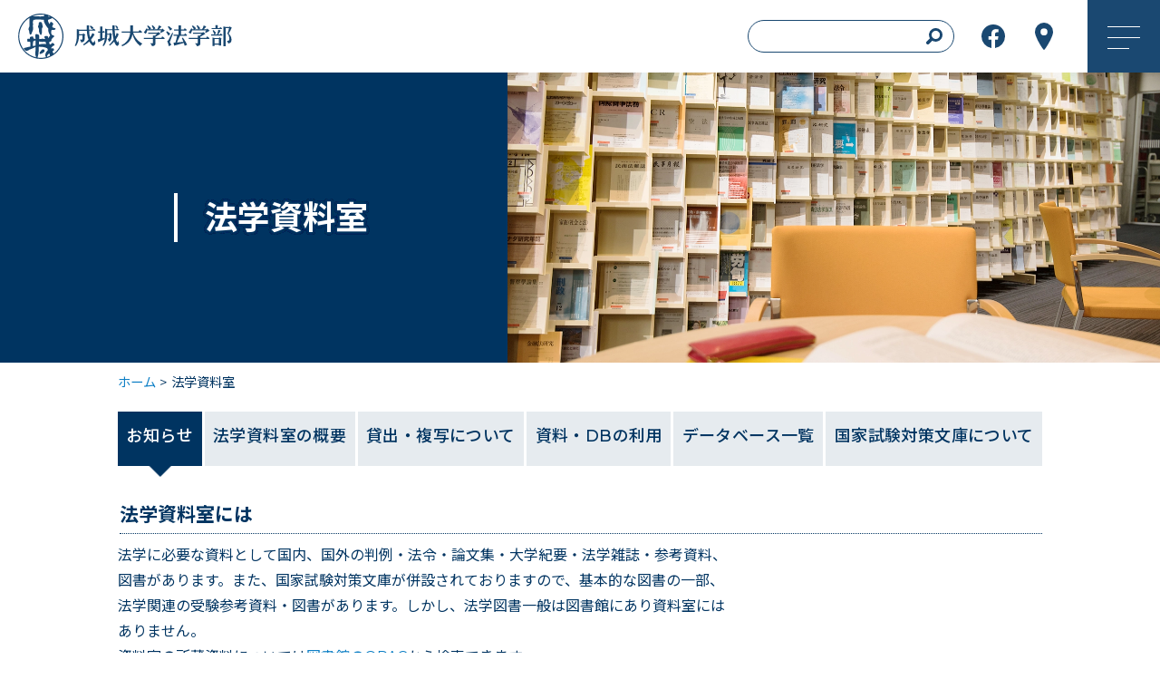

--- FILE ---
content_type: text/html; charset=UTF-8
request_url: https://www.seijo-law.jp/faculty/law
body_size: 47562
content:
<!DOCTYPE html>
<html lang="ja">
<head prefix="og: http://ogp.me/ns# fb: http://ogp.me/ns/fb# website: http://ogp.me/ns/website#">
<meta charset="utf-8">
<meta http-equiv="X-UA-Compatible" content="IE=edge">
<meta name="viewport" content="width=device-width, initial-scale=1">
<title>法学資料室 | 成城大学法学部</title>
	<meta name="keywords" content="成城大学法学部,法学部,大学,私立大学,法律学科">
	<meta name="description" content="成城大学法学部オリジナルサイト（公式サイト）です。学部・大学院の紹介、カリキュラム、教員紹介など、成城大学法学部に関する情報をご覧頂けます。">
	<link rel="shortcut icon" href="/favicon.ico" type="image/vnd.microsoft.icon">
	<link rel="icon" href="/favicon.ico" type="image/vnd.microsoft.icon">
	<link href="/fa/js/slick/slick.css" rel="stylesheet">
    <link href="/fa/js/slick/slick-theme.css" rel="stylesheet">
	<link href="/fa/css/normalize.css" rel="stylesheet">
	<link href="/fa/css/common.css" rel="stylesheet">
	<link href="/fa/css/plugin.css" rel="stylesheet">
			
		<link href="/fa/css/master2023.css" rel="stylesheet">
<link rel="stylesheet" type="text/css" href="/css/shiryo.css" /></head>
<body>
<header>
	<nav id="gNav">
		<div class="drawer">
			<h1 class="rogo">
				<span class="daigaku"><a href="https://www.seijo.ac.jp/">成城大学</a></span>
				<span class="hougakubu"><a href="/faculty">成城大学法学部</a></span>
			</h1>
			<div class="head-right">
				<div class="search-box">
					<form method="post" action="/faculty/search">
						<input type="text" name="query" size="20">
					</form>
				</div>
				<a href="https://www.facebook.com/SeijoLawLibrary" target="_blank"><div class="button-fb">FB</div></a>
				<a href="https://www.seijo.ac.jp/access/index.html" target="_blank"><div class="button-access">アクセス</div></a>
				<div class="navbar_toggle">
				   <span class="navbar_toggle_icon"></span>
				   <span class="navbar_toggle_icon"></span>
				   <span class="navbar_toggle_icon"></span>
				</div>
			</div><!-- /.head-right -->
		</div><!-- /.drawer -->
		<div class="gmenu">
			<div class="search-box-sp">
				<form><input type="text" size="20"></form>
			</div>
			<ul class="cate1">
				<li><a href="/faculty/mission">ミッション・ビジョン</a></li>
				<li><a href="/faculty/exam">法学部で何をどう学ぶか</a></li>
				<li><a href="/faculty/teacher">カリキュラムと教員紹介</a></li>
				<li><a class="betsuwin" href="https://admission.seijo.ac.jp/admission" target="_blank">入試制度</a></li>
				<li><a href="/faculty/law">法学資料室</a></li>
				<li><a href="/faculty/support">学習支援</a></li>
				<li><a href="/faculty/shinro">進路について</a></li>
				<li><a href="/faculty/academic">学術情報の提供</a></li>
			</ul>
			<ul class="cate2">
				<li><a href="/faculty/info">＞お知らせ</a></li>
				<li><a href="/faculty/policy">＞サイトポリシー</a></li>
				<li><a href="/graduate/">＞法学研究科</a><a href="//"></a></li>
				<li><a href="https://www.seijo.ac.jp/">＞成城大学</a></li>
			</ul>
		</div><!-- /.gmenu .accordion -->
	</nav>
</header>


	<div id="content-area">
		<div id="header-area" class="page-head-law">
			<h2>法学資料室</h2>
			<div class="page-head-law-sp"></div>
		</div><!-- /.page-head-law -->
		
		<div class="container">
			<div class="pankuzu"><a href="/faculty">ホーム</a> &gt; <span>法学資料室</span></div>
			
			<div class="curr-teacher">
                  				
				<!--タブ-->
				<ul class="tab-group">
				  <li class="tab is-active"><p class="law">お知らせ</p></li>
				  <li class="tab"><p class="law">法学資料室の概要</p></li>
				  <li class="tab"><p class="law">貸出・複写について</p></li>
				  <li class="tab"><p class="law">資料・DBの利用</p></li>
				  <li class="tab"><p class="law">データベース一覧</p></li>
				  <li class="tab"><p class="law">国家試験対策文庫について</p></li>
				</ul>
				<!--タブを切り替えて表示するコンテンツ-->
<!-- 01_お知らせ -->
				<div class="panel is-show">
                    <div class="law-nakami">
	<div id="cate01">
		<h3>
			法学資料室には</h3>
		<iframe allow="accelerometer; autoplay; encrypted-media; gyroscope; picture-in-picture" allowfullscreen="" frameborder="0" height="185" src="https://www.youtube.com/embed/r38puOJAlio" style="float: right; margin: 14px 0px 0px 10px" width="330"></iframe>
		<table border="0" cellpadding="0" cellspacing="0">
			<tbody>
				<tr>
					<td>
						<p class="tex2">
							法学に必要な資料として国内、国外の判例・法令・論文集・大学紀要・法学雑誌・参考資料、図書があります。また、国家試験対策文庫が併設されておりますので、基本的な図書の一部、法学関連の受験参考資料・図書があります。しかし、法学図書一般は図書館にあり資料室にはありません。<br />
							資料室の所蔵資料については<a href="http://www.lib.seijo.ac.jp/">図書館のOPAC</a>から検索できます。</p>
					</td>
				</tr>
			</tbody>
		</table>
		　　　　　
		<p style="font-size: 16px; margin: 0px 0px 20px">
			<a href="/pdf/law_library_s.pdf" style="text-decoration: none" target="_blank"><img alt="PDF" src="/fa/images/icon_pdf_s.png" /> 法学資料室パンフレット</a></p>
		<p>
			<span style="font-size: 18px"><strong>お知らせ</strong></span></p>
		<table border="0" cellpadding="1" cellspacing="0" style="width: 100%;">
			<tbody>
				<tr bgcolor="#ffff99">
					<td style="padding-top: 20px;">
						<ul>
							<li>
								2026.01.13　大学入学共通テストにともなう閉室について<br />
								1月17日（土）、18日（日）、本学に於いて大学入学共通テストが実施されます。<br />
								これにともない法学資料室は下記の通り閉室致します。<br />
								<br />
								　　　　　　　　　　　　　　　　　　　　記<br />
								<br />
								　1月17日　土曜日　閉室<br />
								<br />
								　</li>
							<li>
								2025.12.23　製本のお知らせ<br />
								<br />
								&nbsp;法学資料室では、昨年分の和雑誌、国内大学紀要、判例集、洋雑誌を中心に、下記の予定で製本作業に出しております。<br />
								ご迷惑をお掛けしますが、ご了承をいただきたく、よろしくお願い致します。<br />
								<br />
								<div>
									　　　　　　　　　　　　　　　　　　　　記</div>
								<div>
									&nbsp;</div>
								<div>
									　搬　　出 ： 12月中旬</div>
								<div>
									　戻り予定 ： 2月中旬</div>
								<div>
									&nbsp;</div>
								<div>
									　＊<a href="https://quad-inc.sakura.ne.jp/uploadfiles/shiryo/20251212seihon-2-all.pdf">製本リスト</a><br />
									&nbsp;</div>
								<div>
									　＊製本中資料につき利用希望がございましたら、資料室受付までお問い合わせください。</div>
								<div>
									&nbsp;</div>
							</li>
							<li>
								&nbsp;2025.04.22　2025年度法学部データベースD1-Law.comの利用について<br />
								法学部で契約、ご利用いただいております国内法情報データベース「D1-Law.com」について、2025年度より、提供会社様からの提供形態の変更にともない、利用環境が以下の通り変更となりましたので、お知らせをさせていただきます。<br />
								・学内IP利用ならびに学外からのVPN利用について<br />
								「D1-Law.com 判例体系for University」（判例体系の一部判例限定利用版）をご利用いただけます。<br />
								※データベースページのボタン等法学部ホームページからのみご利用いただけます。他のページを利用中にブックマーク等からはご利用いただけません。<br />
								・「D1-Law.com」（判例体系・現行法規[履歴検索]・法律判例文献情報）の利用について<br />
								　[法学資料室からのみ利用（IDがない方）]からご利用いただけます。ご利用の際には職員にお声がけください。<br />
								・IDパスワードでの利用について<br />
								IDパスワード利用対象者（教職員/院生）は[IP・VPN等での利用]から、2025年度新たに利用申請の上ご利用いただけます。<br />
								※いずれの利用形態についても、アクセス先アドレスは新設・変更となっております。<br />
								<br />
								&nbsp;</li>
							<li>
								2024.04.02　4月からの開室・運営について<br />
								&nbsp;法学資料室では、これまで新型コロナウイルス感染症対策をとってまいりましたが、2024年4月以降は原則として通常の開室・運営の状態に戻すことと致します。<br />
								なお、様々な理由でマスクを着用している他の利用者がいることに十分な配慮をお願い致します。<br />
								また、場合によりマスクの着用をお願いすることもあり得ますので、ご理解のほどよろしくお願い致します。<br />
								<wbr><wbr><wbr><wbr><br />
								</wbr></wbr></wbr></wbr></li>
							<li>
								&nbsp;2021.03.31 オンラインレファレンスのご案内<br />
								法学資料室では、オンライン(Eメール)でもレファレンス(相談)を受け付けています。<br />
								資料の探し方やデータベースの使い方等、法学資料室や法学に関する資料・情報について<br />
								質問がありましたら、以下の方法でご利用ください。<br />
								&nbsp;<br />
								利用対象者：専任・非常勤教職員（含む名誉教授）、学部生、大学院生、<br />
								交換留学生、科目等履修生、研究生、研究員<br />
								&nbsp;<br />
								ご利用方法：<br />
								下記の項目を記入の上、<u>大学のメールアドレス</u>から送信してください。<br />
								※大学メールアドレスが分からない場合は、以下のリンクを参照してください。<br />
								　メディアネットワークセンター　学生電子メール<br />
								https://www.seijo.ac.jp/students/web-tools/web_mail/<br />
								<br />
								記入いただく内容：<br />
								(1)所属（学籍番号等）・氏名<br />
								(2)ご質問内容<br />
								(3)回答期限<br />
								&nbsp;<br />
								申し込み先：lawlib(a)seijo.ac.jp ;　(a)を＠に置換え。<br />
								&nbsp;<br />
								注意事項：<br />
								・原則としてメールで回答致します。<br />
								・質問内容によっては、応じられないものがあります。<br />
								・質問内容によっては、回答に時間を要する場合があります。<br />
								・資料室閉室時についてはメールへの対応を行っておりません。<br />
								&nbsp;</li>
							<li>
								<p>
									メディアネットワークセンターのVPNサービスを通すと、<br />
									自宅からも、法学部のオンラインデータベース、<br />
									HeinOnline[学認からも可]ほか各種フランス法データベースも<br />
									利用できるようになっておりますので, ご活用下さい。<br />
									※但しこの利用については、利用終了後は各データベースのログアウト等を<br />
									確実にして頂きますようよろしくお願いします。<br />
									※成城大学のVPNサービスの申込、設定等については<br />
									メディアネットワークセンターにお問い合わせ下さい。</p>
							</li>
						</ul>
					</td>
				</tr>
			</tbody>
		</table>
		<div>
			&nbsp;</div>
		<table border="0" cellpadding="1" cellspacing="0" style="height: auto; width: 100%">
			<tbody>
				<tr bgcolor="#ffff99">
					<td>
						2020.01.22&nbsp;<span style="color: #00f">【スタディルーム等の予約について】<br />
						</span>スタディルーム等につき試行的に予約を受付ております。<br />
						予約については資料室受付まで。<br />
						<p>
							&nbsp;</p>
					</td>
				</tr>
			</tbody>
		</table>
		<div>
			<span style="font-size: 12px"><br />
			</span></div>
		<table border="0" cellpadding="1" cellspacing="0" style="height: auto; width: 100%">
			<tbody>
				<tr bgcolor="#ffff99">
					<td>
						<br />
						<span style="font-size: 22px"><span><span>&nbsp;&nbsp; 地下拡充移転2016の法学資料室<br />
						</span></span></span><br />
						　・ 2018.10.06　地下拡充移転関連情報について<br />
						　　2016年の移転後、各種雑誌等に移転の経緯、説明等を<br />
						　　掲載させて頂いておりますので、<br />
						&nbsp; &nbsp; &nbsp; 改修前に行われた海外視察報告とあわせて、<br />
						　　ご参考まで。<br />
						&nbsp; &nbsp; &nbsp; ・<a href="https://seijo-law.jp/pdf/2013westcoastresearch.pdf" style="background-color: rgb(255,255,153)">「アメリカ法律図書館の視察について　―報告会資料―」2013年<br />
						</a>&nbsp; &nbsp; &nbsp; ・&nbsp;<a href="https://seijo-law.jp/pdf/betterstorage2017-2.pdf">「成城大学法学資料室のリノベーション～大学学部資料室改修の一例として～」<br />
						　　　　Better Storage Vol.205. 2017年2月</a><br />
						&nbsp; &nbsp; &nbsp; ・<a href="https://seijo-law.jp/pdf/seijoedu177_55-2.pdf">「大学における学習環境の整備―法学資料室の地下拡充移転をとおして―」<br />
						　　　　成城教育177号55頁、2017年</a><br />
						　　　　<br />
						　　<img alt="エントランス" src="https://quad-inc.sakura.ne.jp/uploadfiles/shiryo/IMG_0736(1).JPG" style="height: 215px; width: 358px" /><br />
						<br />
						　　拡充移転時の工事の経緯等については　　<br />
						　　<a href="https://www.facebook.com/SeijoLawLibrary">Facebook</a>をご参照ください。</td>
				</tr>
			</tbody>
		</table>
	</div>
</div>

				</div>
<!-- 02_法学資料室の概要 -->
				<div class="panel">
                   <div class="law-nakami">
	<div id="cate01">
		<h3>
			法学資料室の概要</h3>
		<div style="float: right; font-size: 12px; margin-right: 50px; margin-top: 10px;">
			<a href="/pdf/law_library_s.pdf" target="_blank"><img alt="法学資料室パンフレット" src="/fa/images/img_law_library.png" /><br />
			法学資料室パンフレット</a></div>
		<iframe allow="accelerometer; autoplay; encrypted-media; gyroscope; picture-in-picture" allowfullscreen="" frameborder="0" height="225" src="https://www.youtube.com/embed/Wl9gEpXSYoA" width="400"></iframe>
		<table border="0" cellpadding="0" cellspacing="0">
			<tbody>
				<tr>
					<td>
						<p class="tex1">
							利用できる時間・場所は</p>
						<p class="tex2">
							&nbsp;</p>
						日曜・祝日・大学の休日（入学式、卒業式、入試期間、学園祭、体育祭等）及び、年末年始（12/25 〜 1/7）、夏期休暇期間中（時間短縮期間有り）の特定の一週間とこの期間中特定の土曜日を除いて、<br />
						&nbsp;<br />
						平日 9:00 〜 19:00　但し　水曜日のみ 20:00 迄<br />
						土曜日 8:30 〜 15:00　但し平日授業日は9:00～19:00<br />
						&nbsp;<br />
						を原則とし、例外はその都度資料室前の掲示板に掲示を出します。<br />
						&nbsp;<br />
						場所：　法学資料室は大学5号館地下一階にあります。
						<p>
							&nbsp;</p>
					</td>
				</tr>
				<tr>
					<td>
						<p class="tex1">
							利用できる人は</p>
						<p class="tex2">
							原則として、本学教員・職員、大学院生、学部学生、聴講生ですが、OB,OG その他、本学教員等もしくは他機関の紹介を受けた人も利用できます。</p>
					</td>
				</tr>
				<tr>
					<td>
						<p class="tex1">
							利用方法は</p>
						<ol style="margin-left: 30px">
							<li>
								利用者記録簿等に氏名等を記入する。（同日一回のみ）<br />
								&rarr;バッグ等の荷物がある人は、（2）以下の手続きをとって下さい。</li>
							<li>
								バッグ等は持込み禁止ですので、受付で学生証等を預けロッカーのコインを借り、</li>
							<li>
								荷物はロッカーを利用する。</li>
							<li>
								利用が終わったらロッカーのコインを受付に返し学生証等を受け取る。となっています。</li>
						</ol>
					</td>
				</tr>
				<tr>
					<td>
						<p class="tex1">
							施設・設備について</p>
						<p class="tex2">
							法学学習、法情報収集等のために、集密書庫のほか、キャレル、リーディングスペース、スタディルーム、ミーティングルームや、法学関係の情報収集・交換をするためのブラウジングスペースがあります。</p>
						<p class="tex2">
							機材、設備としては、資料室内学生用MNCパソコン、オンデマンドプリンタ、有料コピー機、PDFスキャナなどのほか、議論や意見交換のための新しい機材が各種整備されています。</p>
					</td>
				</tr>
				<tr>
					<td>
						<p class="tex1">
							禁止事項</p>
<!--リスト開始-->						<div id="dublist">
							<table border="0" cellpadding="0" cellspacing="0">
								<tbody>
									<tr>
										<td class="num02" valign="top">
											（1）</td>
										<td class="tex02">
											バッグ等持込み・資料の無断持ち出し・室内食べもの・喫煙は特に厳禁。<br />
											スタックエリア以外、飲み物については、転倒時こぼれないペットボトル等持ち込み可</td>
									</tr>
								</tbody>
							</table>
							<table border="0" cellpadding="0" cellspacing="0">
								<tbody>
									<tr>
										<td class="num02" valign="top">
											（2）</td>
										<td class="tex02">
											携帯電話等の利用、ブラウジングエリア以外での雑談、など<br />
											他人の迷惑となることは慎んで下さい。</td>
									</tr>
								</tbody>
							</table>
						</div>
<!--リスト終了-->					</td>
				</tr>
				<tr>
					<td>
						<p class="tex1">
							その他</p>
						<p class="tex2">
							資料室は「資料調べ等は自分ですること」を原則としていますが、資料についてわからないことがありましたら気軽に質問して下さい。x</p>
					</td>
				</tr>
			</tbody>
		</table>
	</div>
</div>
				</div>
<!-- 03_貸出・複写について -->
				<div class="panel">
                   <div id="cate01">
	<h3>
		貸出・複写等について</h3>
	<br />
	<table border="0" cellpadding="0" cellspacing="0">
		<tbody>
			<tr>
				<td>
<!--リスト開始-->					<div id="dublist">
						<table border="0" cellpadding="0" cellspacing="0">
							<tbody>
								<tr>
									<td class="num01" valign="top">
										（1）</td>
									<td class="tex01">
										国家試験対策文庫の資料（「法研」のラベルがあるもの）以外、基本的に貸出はできません。</td>
								</tr>
								<tr>
									<td>
										&nbsp;</td>
									<td>
										<ol>
											<li class="inner">
												国家試験対策文庫の資料の貸出は受付に申し出て下さい。（後記 7（3））</li>
											<li class="inner">
												コピー等外部利用のための一時持ち出しには 3. の手続きをとって下さい。</li>
										</ol>
									</td>
								</tr>
							</tbody>
						</table>
						<table border="0" cellpadding="0" cellspacing="0">
							<tbody>
								<tr>
									<td class="num01" valign="top">
										（2）</td>
									<td class="tex01">
										資料の室内での複写については有料コピー機をご利用ください。（大学院生等は職員にお尋ね下さい）</td>
								</tr>
							</tbody>
						</table>
						<table border="0" cellpadding="0" cellspacing="0">
							<tbody>
								<tr>
									<td class="num01" valign="top">
										（3）</td>
									<td class="tex01">
										資料室の資料の持ち出しについては、外部で複写・利用する間に限定して短時間持ち出しを下の要領で認めております。</td>
								</tr>
								<tr>
									<td>
										&nbsp;</td>
									<td>
										<ol>
											<li class="inner">
												受付に申し出て、所定の用紙に必要事項を記入し、</li>
											<li class="inner">
												学生証を預け、確認を受ける。（ロッカー使用中の場合はその旨を告げる）</li>
											<li class="inner">
												外部で複写・利用をし、（ロッカー使用中で図書館利用の場合は学生証の一時返却を受ける）</li>
											<li class="inner">
												持ち出し後の返却は受付に申し出て、確認を受け、（ロッカー使用中の場合、学生証を預ける）</li>
											<li class="inner">
												学生証を受け取り、資料を元の場所に自分で戻す。</li>
										</ol>
									</td>
								</tr>
							</tbody>
						</table>
					</div>
<!--リスト終了-->				</td>
			</tr>
		</tbody>
	</table>
</div>
				</div>
<!-- 04_貸出・資料・DBの利用 -->
				<div class="panel">
                   <div class="law-nakami">
	<div id="cate01">
		<h3>
			資料の利用について</h3>
		<div style="width: 400px; margin-left: auto; margin-right: auto; margin-top: 15px;">
			<iframe allow="accelerometer; autoplay; encrypted-media; gyroscope; picture-in-picture" allowfullscreen="" frameborder="0" height="225" src="https://www.youtube.com/embed/iPuP-E5NhxU" width="400"></iframe></div>
		<table border="0" cellpadding="0" cellspacing="0">
			<tbody>
				<tr>
					<td>
<!--リスト開始-->						<div id="dublist">
							<table border="0" cellpadding="0" cellspacing="0">
								<tbody>
									<tr>
										<td class="num01" valign="top">
											・</td>
										<td class="tex03">
											資料の配置</td>
									</tr>
									<tr>
										<td>
											&nbsp;</td>
										<td>
											<p class="tex2">
												資料は原則として全て開架しております。<br />
												「図書館OPAC」による所蔵確認や、「書架配置見取り図」、各書架側面等の見出しなどを参考にして、基本的には利用者が自分で資料を探し利用して下さい。一部別置（べっち：諸般の事情により本来あるべき場所と異なる場所に配置している）している資料もありますので、資料の場所がわからない場合などは遠慮なく資料室員までお尋ね下さい。</p>
										</td>
									</tr>
								</tbody>
							</table>
							<table border="0" cellpadding="0" cellspacing="0">
								<tbody>
									<tr>
										<td class="num01" valign="top">
											・</td>
										<td class="tex03">
											資料に関する質問</td>
									</tr>
									<tr>
										<td>
											&nbsp;</td>
										<td>
											<ol>
												<li class="inner">
													「どのような資料を探したらよいかわからない」という場合や、「どの資料に載っているかわからない」という場合には、基本的には資料室員には充分な答えは期待せず、資料の選定そのものも法学の勉強の第一歩だと思って自分でいろんな資料を見てみて下さい。<br />
													それでもわからなかったら資料室員までお尋ね下さい。</li>
												<li class="inner">
													「特定の資料の特定の場所に掲載されているはずなのにその資料が見つからない」という場合には遠慮なく資料室員までお尋ね下さい。</li>
											</ol>
										</td>
									</tr>
								</tbody>
							</table>
						</div>
<!--リスト終了-->					</td>
				</tr>
			</tbody>
		</table>
		<h3>
			&nbsp;データベース等電子資料の利用について</h3>
		<table border="0" cellpadding="0" cellspacing="0">
			<tbody>
				<tr>
					<td>
<!--リスト開始-->						<div id="dublist">
							<table border="0" cellpadding="0" cellspacing="0">
								<tbody>
									<tr>
										<td class="num01" valign="top">
											&nbsp;</td>
										<td class="tex03">
											&nbsp;*電子資料とは</td>
									</tr>
									<tr>
										<td>
											&nbsp;</td>
										<td>
											&nbsp;本や雑誌といった紙で提供される資料ではなく、CDやDVDといった電子媒体や、オンラインで接続して利用するオンラインデータベースなどのこと。
											<p>
												<br />
												&nbsp;成城大学法学部では、1980年代から国内外法情報データベース等の先駆的導入を行い、充実した環境を整備しており、この利用をサポートしています。学外・スマートフォンから利用できるものもあります。初めて利用する場合や、不明の点については資料室職員にお尋ね下さい。<br />
												<span style="font-size: 16px;"><br />
												&nbsp;［国内法］<br />
												</span><span style="font-size: 16px;">「データベース一覧」からご利用いただけるデータベース<br />
												</span></p>
											<span style="font-size: 16px;">&nbsp; &nbsp;・TKC<br />
											</span>
											<div>
												<span style="font-size: small;">&nbsp; &nbsp; &nbsp; &nbsp; LEX/DBインターネット／法律文献総合INDEX／公的判例集データベース／新・判例解説Watch／法学紀要データベース／Super法令Web<br />
												</span><span style="font-size: 16px;">&nbsp; &nbsp; ・D1-law.com<br />
												</span><span style="font-size: 16px;">&nbsp; &nbsp; 　<span style="font-size:12px;">現行法規（履歴検索）／判例体系／法律判例文献情報<br />
												</span></span><span style="font-size: 16px;">&nbsp; &nbsp; ・Westlaw Japan<br />
												</span><span style="font-size: 16px;">&nbsp; &nbsp; ・判例秘書インターネット<br />
												</span><span style="font-size: 16px;"><br />
												そのほか、法学部が契約しているデータベース<br />
												</span><span style="font-size: 16px;">　・<a href="http://j-dac.jp/wagatsuma/index.html">オンライン版 我妻栄関係文書</a>&nbsp;<br />
												</span><span style="font-size: small;">&nbsp;　＊利用形態：学内(IP認証)、VPN接続可<br />
												</span><span style="font-size: small;">&nbsp; &nbsp; &nbsp; &nbsp;戦後を代表する法学者 我妻栄（1897&ndash;1973）の膨大な旧蔵資料のうち、憲法、司法制度、民法、民訴関係、借地・借家、原子力の分野を収録<br />
												</span><span style="font-size: 16px;"><br />
												データベースのほか、電子資料として<br />
												</span><span style="font-size: 16px;">　・電子ジャーナル<br />
												</span><span style="font-size: 16px;">　　A.I.P.P.I.（日本国際知的財産保護協会）　電子(PDF)版(2021年4月号以降)　<br />
												</span><span style="font-size: 12px;">　　　　*利用する場合は法学資料室受付へ<br />
												</span><span style="font-size: 16px;">　　　<a href="https://www.jiia.or.jp/">国際問題</a>（国際問題研究所）<br />
												<br />
												</span><span style="font-size: 16px;">　データベースで利用できる雑誌の一例<br />
												　　・</span>&nbsp;判例秘書インターネット<span style="font-size: 16px;"><br />
												</span><span style="font-size: 16px;">　　<span style="font-size:14px;">判例タイムズ／金融法務事情／労働判例／金融・商事判例／銀行法務21／ジュリスト／判例百選、法学教室　</span></span><span style="font-size: 16px;"><span style="font-size:14px;"><br />
												</span><br />
												&nbsp; &nbsp;・DVD<br />
												</span>&nbsp; &nbsp; &nbsp;<span style="font-size:16px;">注釈民法（有斐閣）／法律学全集（有斐閣）／ハーバード白熱教室／生と死刑のはざまで生と死刑のはざまで　Series2／わかりやすい法情報の調べ方<br />
												</span><span style="font-size: 16px;">　　<span style="font-size:14px;">＊利用を希望する場合は法学資料室受付へ</span><br />
												　</span><span style="font-size: 16px;">　<br />
												</span><span style="font-size: 16px;">&nbsp;［外国法］<br />
												</span><span style="font-size: 16px;">&nbsp;「データベース一覧」からご利用いただけるデータベース<br />
												</span><span style="font-size: 16px;">&nbsp; &nbsp; &nbsp;・Westlaw Next<br />
												</span><span style="font-size: 16px;">　&nbsp; ・Lexis<br />
												</span><span style="font-size: 16px;">　&nbsp; ・HeinOnline<br />
												&nbsp; &nbsp; &nbsp;・</span><span style="font-size: 16px;">JURIS ONLINE<br />
												　&nbsp; ・</span><span style="font-size:16px;">beck-online&nbsp;<br />
												　　&nbsp;&nbsp;</span><span style="font-size:14px;">Zivilrecht premium／Strafrecht premium／Handels-und Gesellschaftsrecht premium／Gewerblicher Rechtsschutz premium<br />
												</span><span style="font-size: 16px;">　&nbsp; ・Kuselit Online<br />
												</span><span style="font-size: 16px;">&nbsp; &nbsp; &nbsp;・Dalloz fr.<br />
												</span><span style="font-size: 16px;">&nbsp; &nbsp; &nbsp; &nbsp; &nbsp; <span style="font-size:14px;">Affaires / Civil / Publi<br />
												</span></span><span style="font-size: 16px;">&nbsp; &nbsp; &nbsp;・Lextenso fr.<br />
												</span><span style="font-size: 16px;">&nbsp; &nbsp; &nbsp;・DeJure<br />
												<br />
												</span><span style="font-size: 16px;">そのほか、法学部が契約しているデータベース<br />
												</span>　　・<a href="https://opil.ouplaw.com/home/EPIL" style="font-size: 16px;">Max Planck Encyclopedias of International Law（Oxford University Press）<br />
												</a><span style="font-size: 16px;">　　<span style="font-size:14px;">*利用形態：学内（IP認証・同時アクセス数無制限）、VPN接続<br />
												</span></span><span style="font-size:14px;">　　　国際公法を包括的にカバ―した百科事典<br />
												</span><span style="font-size: 16px;"><br />
												&nbsp;データベースのほか、電子資料として<br />
												</span><span style="font-size: 16px;">　電子ジャーナル<br />
												</span><span style="font-size: 16px;">　・<a href="https://lcp.law.duke.edu">Law and Contemporary Problems</a><br />
												</span><span style="font-size: 16px;">　・<a href="https://www.mohrsiebeck.com/zeitschrift/juristenzeitung-jz?no_cache=1">Juristenzeitung</a>　<br />
												<br />
												</span><span style="font-size: 16px;">　データベースで利用できる雑誌の一例<br />
												</span><span style="font-size: 16px;">　・</span><span style="font-size: 16px;">beck-online　<br />
												</span><span style="font-size: 16px;">　　<span style="font-size:14px;">NJW、NStZ、EuZW、GRUR、GRUR Int　ほか</span><br />
												　・</span><span style="font-size: 16px;">Dalloz fr.&nbsp;<br />
												</span><span style="font-size: 16px;">　　<span style="font-size:14px;">Recueil Dalloz、Revue des soci&eacute;t&eacute;s、RTD Com.、RTD Civ.、AJDA　ほか<br />
												</span></span><span style="font-size: 16px;">　・Lextenso　<br />
												</span><span style="font-size: 16px;">　　<span style="font-size:14px;">Defr&eacute;nois (since 1990)、Revue du Droit Public (since 2005)、Gazette du Palais (since 2000)　ほか&nbsp;<br />
												<br />
												</span></span><span style="font-size: 16px;">&nbsp;　電子図書<br />
												</span><span style="font-size: 16px;">　・現行韓国六法<br />
												</span><span style="font-size: 16px;">　・現行中華人民共和国六法<br />
												</span><span style="font-size: 16px;">　　<span style="font-size:14px;">*利用する場合は法学資料室受付へ<br />
												<br />
												</span></span><span style="font-size: small;">&nbsp;<span style="font-size:16px;"> ［電子資料を探す方法］</span></span></div>
											<div>
												<div>
													電子資料は、webサイトで無料公開されることも増えていますので、各webサイトを見る、あるいは、法学部以外で契約している資料も含めて、紙媒体・電子媒体とまとめて検索できる<a href="http://www.lib.seijo.ac.jp/">成城大学図書館OPAC</a>などもご活用ください。</div>
											</div>
										</td>
									</tr>
								</tbody>
							</table>
						</div>
<!--リスト終了-->					</td>
				</tr>
			</tbody>
		</table>
	</div>
</div>
				</div>
<!-- 05_データベース一覧 -->
				<div class="panel">
                   <div class="law-nakami">
	<div class="dblist">
		<div class="index-lev2">
			<h2>
				オンラインデータベース一覧</h2>
		</div>
<!-- /.index-lev2 -->		<div id="cate01">
			<h3>
				学内から利用（学部内ID不要）</h3>
		</div>
<!-- end #cate01 -->		<div class="db-box">
			<dl>
				<dt>
					国内</dt>
				<dd>
					<ul>
						<li style="float: none;">
							<a href="https://und-hs.d1-law.com" referrerpolicy="no-referrer-when-downgrade" target="_blank"> D1-Law.com 判例体系 for University </a></li>
					</ul>
					<p class="tkc">
						TKC</p>
					<ul>
						<li>
							<a href="https://lex.lawlibrary.jp/lexbin/ACLogin.aspx" target="_blank">LEX/DBインターネット</a></li>
						<li>
							<a href="https://www.horitsujiho.jp/hobsgateway/GatewayAuth.aspx?method=03" target="_blank">法律文献総合INDEX</a></li>
						<li>
							<a href="https://ls.lawlibrary.jp/LS/Loginform.aspx?C=9901" target="_blank">公的判例集データベース</a></li>
						<li>
							<a href="https://ls.lawlibrary.jp/LS/LoginForm.aspx?C=4800" target="_blank">新・判例解説Watch</a></li>
						<li>
							<a href="https://ls.lawlibrary.jp/KiyouGateway/GatewayAuth.aspx?method=03" target="_blank">法学紀要データベース</a></li>
						<li>
							<a href="https://ls.lawlibrary.jp/LS/Loginform.aspx?G=1" target="_blank">Super法令Web</a></li>
					</ul>
				</dd>
			</dl>
			<p>
				※ D1-Law.com 判例体系 for Universityは、このページのボタンからのみ、ご利用ください。他のページをご利用中にブックマーク等からは利用できません。</p>
			<dl>
				<dt>
					海外</dt>
				<dd>
					<ul>
						<li>
							<a href="http://heinonline.org/HOL/Welcome" target="_blank">Hein Online</a></li>
						<li>
							<a href="http://n-online.jp/beck/online-new/" target="_blank">Beck-Online</a></li>
						<li>
							<a href="https://www.dalloz.fr/" target="_blank">Dalloz fr</a></li>
						<li>
							<a href="https://www.lextenso.fr/ip" target="_blank">Lextenso fr</a></li>
						<li>
							<a href="https://www.dejure.it" target="_blank">DeJure</a></li>
					</ul>
				</dd>
			</dl>
		</div>
<!-- /.db-box -->		<div id="cate01">
			<h3>
				法学資料室からのみ利用（IDがない方）</h3>
		</div>
<!-- end #cate01 -->		<div class="db-box">
			<p>
				法学資料室内のパソコンから、職員に申し出て利用して下さい。</p>
			<dl>
				<dt>
					国内</dt>
				<dd>
					<ul>
						<li>
							<a href="https://d1l-dh.d1-law.com/auth/smlogin196.jsp" referrerpolicy="no-referrer-when-downgrade" target="_blank"> D1-Law.com</a></li>
						<li style="float: none;">
							<a href="https://www.hanreihisho.net/" target="_blank">判例秘書インターネット</a></li>
						<li>
							<a href="https://go.westlawjapan.com/wljp/app/signon/display" target="_blank">Westlaw Japan</a></li>
						<li>
							<a href="https://search.npb.go.jp/kanpou/" target="_blank">官報</a></li>
					</ul>
				</dd>
			</dl>
			<dl>
				<dt>
					海外</dt>
				<dd>
					<ul>
						<li>
							<a href="https://advance.lexis.com/" target="_blank">LEXIS</a></li>
						<li>
							<a href="https://n-online.jp/juris-new/seijo/" target="_blank">JURIS Online</a></li>
						<li>
							<a href="https://www.kuselit.de/7/" target="_blank">Kuselit Online</a></li>
					</ul>
				</dd>
			</dl>
			<p>
				※ DVDデータベースについては資料室のみからの利用となります。</p>
		</div>
<!-- /.db-box -->		<div id="cate01">
			<h3>
				IP・VPN等での利用</h3>
		</div>
<!-- end #cate01 -->		<div class="db-box">
			<dl>
				<dt>
					国内</dt>
				<dd>
					<ul>
						<li>
							<a href="https://und-hs.d1-law.com" referrerpolicy="no-referrer-when-downgrade" target="_blank">D1-Law.com 判例体系 for University<br />
							&nbsp;<span class="vpn" style="float:right;">VPN</span></a></li>
						<li style="float: none; margin-bottom: 50px;">
							<a href="https://d1l-dh.d1-law.com/auth/smlogin196.jsp" referrerpolicy="no-referrer-when-downgrade" target="_blank">D1-Law<br />
							&nbsp;<span class="fid" style="float:right;">FID</span><span class="gid" style="float:right;">GID</span></a></li>
						<li>
							<a href="https://ls.lawlibrary.jp/LS/Loginform.aspx?P=346J" target="_blank">TKCロー・ライブラリー<br />
							学部版<span class="fid" style="float:right;">FID</span><span class="gid" style="float:right;">GID</span><span class="sid" style="float:right;">SID</span></a></li>
						<li>
							<a href="https://www.hanreihisho.net/" target="_blank">判例秘書インターネット<br />
							&nbsp;<span class="fid" style="float:right;">FID</span></a></li>
					</ul>
				</dd>
			</dl>
			<dl>
				<dt>
					海外</dt>
				<dd>
					<ul>
						<li>
							<a href="https://signon.thomsonreuters.com/federation/Gakunin?entityid=https://asura.seijo.ac.jp/idp/shibboleth&amp;returnto=https://www.westlaw.com" target="_blank">Westlaw<span class="gakunin" style="float:right;">学認</span></a></li>
						<li>
							<a href="http://www.westlaw.com/" target="_blank">Westlaw<span class="fid" style="float:right;">FID</span><span class="gid" style="float:right;">GID</span></a></li>
						<li>
							<a href="https://advance.lexis.com/" target="_blank">LEXIS<span class="fid" style="float:right;">FID</span><span class="gid" style="float:right;">GID</span></a></li>
						<li>
							<a href="http://heinonline.org/HOL/Welcome" target="_blank">Hein Online<span class="vpn" style="float:right;">VPN</span><span class="gakunin" style="float:right;">学認</span></a></li>
						<li>
							<a href="https://n-online.jp/juris-new/seijo/" target="_blank">JURIS Online<span class="fid" style="float:right;">FID</span><span class="gid" style="float:right;">GID</span></a></li>
						<li>
							<a href="https://www.kuselit.de/7/" target="_blank">Kuselit Online<span class="fid" style="float:right;">FID</span><span class="gid" style="float:right;">GID</span></a></li>
						<li>
							<a href="https://www.dalloz.fr/" target="_blank">Dalloz fr<span class="vpn" style="float:right;">VPN</span></a></li>
						<li>
							<a href="https://www.lextenso.fr/ip" target="_blank">Lextenso fr<span class="vpn" style="float:right;">VPN</span></a></li>
						<li>
							<a href="https://www.dejure.it" target="_blank">DeJure<span class="vpn" style="float:right;">VPN</span></a></li>
					</ul>
				</dd>
			</dl>
			<p>
				※ D1-Law.com 判例体系 for Universityは、このページのボタンからのみ、ご利用ください。他のページをご利用中にブックマーク等からは利用できません。</p>
		</div>
<!-- /.db-box -->		<div class="notes1">
			<table style="width:100%;">
				<tbody>
					<tr>
						<th>
							<span class="vpn">VPN</span></th>
						<td>
							メディアネットワークセンターでVPNの利用手続きをすると、学部学生、院生も自宅等学外からも利用できます。</td>
					</tr>
					<tr>
						<th>
							<span class="sid">SID</span></th>
						<td style="padding-top:5px;">
							法学資料室発行の学部学生IDが必要です。</td>
					</tr>
					<tr>
						<th>
							<span class="gid">GID</span></th>
						<td style="padding-top:5px;">
							法学資料室発行の院生IDが必要です。</td>
					</tr>
					<tr>
						<th>
							<span class="fid">FID</span></th>
						<td style="padding-top:5px;">
							法学資料室発行の教職員IDが必要です。</td>
					</tr>
					<tr>
						<th>
							<span class="gakunin">学認</span></th>
						<td style="padding-top:5px;">
							【学認 (GakuNin) 】学術認証フェデレーションの認証連携に対応したデータベースです。本学ではMNC IDを用いてご利用ください。<br />
							*ログイン画面でOff-Campus/Remote Accessを選択し、「Seijo University」と入力し、MNC IDでログイン後、利用</td>
					</tr>
				</tbody>
			</table>
		</div>
	</div>
<!-- end .dblist --></div>
				</div>
<!-- 06_国家試験対策文庫について -->
				<div class="panel">
                   <div class="law-nakami">
	<div id="cate01">
		<h3>
			国家試験対策文庫について</h3>
	</div>
	<br />
<!--リスト開始-->	<div id="dublist">
		<table border="0" cellpadding="0" cellspacing="0">
			<tbody>
				<tr>
					<td class="num01" valign="top">
						（1）</td>
					<td class="tex01">
						国家試験対策文庫とは</td>
				</tr>
				<tr>
					<td>
						&nbsp;</td>
					<td>
						<p class="tex2">
							司法試験・公務員試験その他の国家試験を受験する学生のために用意された資料ですが、誰でも利用できます。この資料には「法研」というラベルが貼ってあり、他の資料室の資料とは区別されます。また、この資料はリーディングスペースの国家試験対策文庫書架に配架されており、1 週間以内の貸出ができます。</p>
					</td>
				</tr>
			</tbody>
		</table>
		<table border="0" cellpadding="0" cellspacing="0">
			<tbody>
				<tr>
					<td class="num01" valign="top">
						（2）</td>
					<td class="tex01">
						国家試験対策文庫の利用について</td>
				</tr>
				<tr>
					<td>
						&nbsp;</td>
					<td>
						<p class="tex2">
							他の資料室の資料と同様に開架されていますので各自適宜利用して下さい。<br />
							ただし、国家試験対策文庫と資料室資料の双方に同一の資料があるものもありますので、利用後の返却等はきちんと元の場所に戻して下さい。</p>
					</td>
				</tr>
			</tbody>
		</table>
		<table border="0" cellpadding="0" cellspacing="0">
			<tbody>
				<tr>
					<td class="num01" valign="top">
						（3）</td>
					<td valign="top">
						貸出について
						<ol>
							<li class="inner2">
								借りたい資料を受付まで持ってゆきその旨を伝え、</li>
							<li class="inner2">
								資料の後ろに貸出カードがあるので必要事項を記入し、「DUE DATE」スリップに期限印を受け</li>
							<li class="inner2">
								貸出カードを預ける。かならず期限までに受付(時間外は資料室前の返却箱)に返却して下さい。</li>
						</ol>
					</td>
				</tr>
			</tbody>
		</table>
		<table border="0" cellpadding="0" cellspacing="0">
			<tbody>
				<tr>
					<td class="num01" valign="top">
						（4）</td>
					<td class="tex01">
						コピー等について</td>
				</tr>
				<tr>
					<td>
						&nbsp;</td>
					<td>
						<p class="tex2">
							他の資料室資料と同じ手続きでコピーのための一時持ち出しが出来ます。（貸出・複写 （3）を参照）</p>
					</td>
				</tr>
			</tbody>
		</table>
	</div>
<!--リスト終了--></div>
					
				</div>
			</div><!-- /.curr-teacher -->

			
		</div><!-- /.container -->
		
	</div><!-- /#content-area -->



	<footer>
		<div class="foot-navi-area">
			<div class="foot-left">
				<a href="/faculty"><div class="rogo2">成城大学法学部</div></a>
				<div class="button-group">
					<a href="https://www.facebook.com/SeijoLawLibrary" target="_blank"><div class="button-fb">FB</div></a>
					<a href="https://www.seijo.ac.jp/access/index.html" target="_blank"><div class="button-access">アクセス</div></a>
				</div><!-- /.button-group -->
			</div><!-- /.foot-left -->
			<div class="foot-middle">
				<ul>
    				<li><a href="/faculty/mission">ミッション・ビジョン</a></li>
    				<li><a href="/faculty/exam">法学部で何をどう学ぶか</a></li>
    				<li><a href="/faculty/teacher">カリキュラムと教員紹介</a></li>
    				<li><a class="betsuwin3" href="https://admission.seijo.ac.jp/admission" target="_blank">入試制度</a></li>
    				<li><a href="/faculty/law">法学資料室</a></li>
    				<li><a href="/faculty/support">学習支援</a></li>
    				<li><a href="/faculty/shinro">進路について</a></li>
    				<li><a href="/faculty/academic">学術情報の提供</a></li>
				</ul>
			</div><!-- /.foot-middle -->
			<div class="foot-right">
				<ul class="cate2">
    				<li><a href="/faculty/info">＞お知らせ</a></li>
    				<li><a href="/faculty/policy">＞サイトポリシー</a></li>
    				<li><a href="/graduate/">＞法学研究科</a><a href="//"></a></li>
    				<li><a href="https://www.seijo.ac.jp/">＞成城大学</a></li>
				</ul>
			</div><!-- /.foot-right -->
		</div><!-- /.foot-navi-area -->
		<div class="copyright">
			copyright &copy; Seijo University / Faculty of Law All Rights Reserved.
		</div><!-- /.copyright -->
	</footer>
<!--script src="https://ajax.googleapis.com/ajax/libs/jquery/3.1.1/jquery.min.js"></script-->
<script src="/fa/js/jquery.3.1.1.min.js"></script>
<script src="/fa/js/slick/slick.min.js" type="text/javascript"></script>
<script src="/fa/js/plugin.js"></script>
<script src="/fa/js/common.js"></script>


<!-- Google tag (gtag.js) -->
<script async src="https://www.googletagmanager.com/gtag/js?id=G-ZB205ZWL94"></script>
<script>
  window.dataLayer = window.dataLayer || [];
  function gtag(){dataLayer.push(arguments);}
  gtag('js', new Date());

  gtag('config', 'G-ZB205ZWL94');
</script>
<div style="overflow: auto">
	</div>

</body>
</html>



--- FILE ---
content_type: text/css
request_url: https://www.seijo-law.jp/fa/css/common.css
body_size: 1390
content:
@import url('https://fonts.googleapis.com/css2?family=Montserrat:wght@300;400;500;600;700&display=swap');
@import url('https://fonts.googleapis.com/css2?family=Noto+Sans+JP:wght@100;300;400;500;700;900&display=swap');
@import url('https://fonts.googleapis.com/css2?family=Noto+Serif+JP&display=swap');

body{
	color: #003461;
	font-family: "Montserrat","Helvetica Neue","Arial","Noto Sans JP","Hiragino Kaku Gothic ProN","Hiragino Sans","Meiryo",sans-serif;
	font-size: 100%;
	line-height: 1.5em;
	background-color: #fff;
	margin: 0;
}

a {
    outline: 0 none;
    text-decoration: none;
}
a:link {
    /*color: #1266CE;*/
    /*color: #3280c7;*/
    /*color: #1C1C1C;*/
    /*color: #003461;*/
    color: #0E7FC5;
}
a:visited {
    color: #58A4E5;
}
a:hover {
    color: #0E7FC5;
    text-decoration: underline;
}
/*h1, h2, h3, h4, p, dl, ul, ol, form {
    border: 0 none;
    font-weight: normal;
    margin: 0;
    padding: 0;
}*/
img {
    border: medium none;
}
img.mt-10{
	margin-top: 10px;
}
img.mb-10{
	margin-bottom: 10px;
}
hr.hidden {
    clear: both;
    margin: 0;
    visibility: hidden;
}
hr.hidden2 {
    clear: both;
    margin: 8px 0;
    visibility: hidden;
}
hr.hidden3 {
    clear: both;
    margin-bottom: 26px;
    visibility: hidden;
}
hr.hidden-60 {
    clear: both;
    margin-bottom: 60px;
    visibility: hidden;
}
hr.hidden-80 {
    clear: both;
    margin-bottom: 80px;
    visibility: hidden;
}

input::placeholder{font-size: 13px;}

--- FILE ---
content_type: text/css
request_url: https://www.seijo-law.jp/fa/css/plugin.css
body_size: 6523
content:
/************************************************
*1. jquery.sidr.js
*2. jquery.mobilyslider.js

************************************************/

/************************************************
* jquery.sidr.dark.css

************************************************/

.sidr {
  display: block;
  position: fixed;
  top: 0;
  height: 100%;
  z-index: 999999;
  width: 280px;
  overflow-x: hidden;
  overflow-y: auto;
  font-family: "lucida grande", tahoma, verdana, arial, sans-serif;
  font-size: 14px;
  background: #023461;
  color: #fff;
  /*box-shadow: 0 0 5px 5px #024077 inset;*/
}
.sidr .sidr-inner {
  padding: 0 0 15px;
}
.sidr .sidr-inner > p {
  margin-left: 15px;
  margin-right: 15px;
}
.sidr.right {
  left: auto;
  right: -280px;
}
.sidr.left {
  left: -280px;
  right: auto;
}
.sidr h1,
.sidr h2,
.sidr h3,
.sidr h4,
.sidr h5,
.sidr h6 {
  background-image: url('[data-uri]');
  background-size: 100%;
  background-image: -webkit-gradient(linear, 50% 0%, 50% 100%, color-stop(0%, #4d4d4d), color-stop(100%, #1a1a1a));
  background-image: -moz-linear-gradient(#4d4d4d, #1a1a1a);
  background-image: -webkit-linear-gradient(#4d4d4d, #1a1a1a);
  background-image: linear-gradient(#4d4d4d, #1a1a1a);
  font-size: 11px;
  font-weight: normal;
  padding: 0 15px;
  margin: 0 0 5px;
  color: #fff;
  line-height: 24px;
  /*box-shadow: 0 5px 5px 3px rgba(0, 0, 0, 0.2);*/
}
.sidr p {
  font-size: 13px;
  margin: 0 0 12px;
}
.sidr p a {
  color: rgba(255, 255, 255, 0.9);
}
.sidr > p {
  margin-left: 15px;
  margin-right: 15px;
}
.sidr ul {
  display: block;
  /*margin: 0 0 15px;*/
  margin: 0;
  padding: 0;
  /*border-top: 1px solid rgba(255, 255, 255, 0.2);
  border-bottom: 1px solid rgba(255, 255, 255, 0.2);*/
}
.sidr ul li {
  display: block;
  margin: 0;
  line-height: 43px;
  border-top: 1px solid rgba(255, 255, 255, 0.5);
  border-bottom: 1px solid rgba(255, 255, 255, 0.5);}
.sidr ul li:hover, .sidr ul li.active, .sidr ul li.sidr-class-active {
  border-top: 0;
  line-height: 44px;
}
.sidr ul li:hover > a,
.sidr ul li:hover > span, .sidr ul li.active > a,
.sidr ul li.active > span, .sidr ul li.sidr-class-active > a,
.sidr ul li.sidr-class-active > span {
/*  box-shadow: 0 0 15px 3px #113f69 inset;*/
}
.sidr ul li a,
.sidr ul li span {
  padding: 0;
  display: block;
  text-decoration: none;
  color: #fff;
}
.sidr ul li ul {
  border-bottom: 0;
  margin: 0;
}
.sidr ul li ul li {
  line-height: 40px;
  font-size: 13px;
}
.sidr ul li ul li:last-child {
  border-bottom: 0;
}
.sidr ul li ul li:hover, .sidr ul li ul li.active, .sidr ul li ul li.sidr-class-active {
  border-top: 0;
  line-height: 41px;
}
.sidr ul li ul li:hover > a,
.sidr ul li ul li:hover > span, .sidr ul li ul li.active > a,
.sidr ul li ul li.active > span, .sidr ul li ul li.sidr-class-active > a,
.sidr ul li ul li.sidr-class-active > span {
/*  box-shadow: 0 0 15px 3px #222 inset;*/
}
.sidr ul li ul li a,
.sidr ul li ul li span {
  color: rgba(255, 255, 255, 0.8);
  padding-left: 30px;
}
.sidr form {
  /*margin: 0 15px;*/
  margin: 0;
}
.sidr label {
  font-size: 13px;
}
.sidr input[type="text"],
.sidr input[type="password"],
.sidr input[type="date"],
.sidr input[type="datetime"],
.sidr input[type="email"],
.sidr input[type="number"],
.sidr input[type="search"],
.sidr input[type="tel"],
.sidr input[type="time"],
.sidr input[type="url"],
.sidr textarea,
.sidr select {
  /*width: 100%;*/
  width: 200px;
  font-size: 13px;
  padding: 5px;
  -moz-box-sizing: border-box;
  -webkit-box-sizing: border-box;
  box-sizing: border-box;
  margin: 10px;
  border-radius: 2px;
  border: 0;
  background: rgba(0, 0, 0, 0.1);
  color: rgba(0, 0, 0, 0.6);
  /*display: block;*/
  clear: both;
}
.sidr input[type=checkbox] {
  width: auto;
  display: inline;
  clear: none;
}
.sidr input[type=button],
.sidr input[type=submit] {
  color: #333;
  background: #fff;
}
.sidr input[type=button]:hover,
.sidr input[type=submit]:hover {
  background: rgba(255, 255, 255, 0.9);
}


/************************************************
* jquery.mobilyslider default.css

************************************************/

/* ------ general
-----------------------------------------------*/

/*body {
font-family:Arial, Helvetica, sans-serif;
background:#f1f1f1;
font-size:11px;
}*/

/* ------ mobilyslider
-----------------------------------------------*/

#content {
max-width:510px;
margin:0px auto 0;
}

.slider1, .slider2 {
/*float:left;
display: block;*/
/*width:510px;
height:261px;*/
/*width:510px;*/
height:261px;
position:relative;
padding-bottom:26px;
margin-bottom: 20px;
background:url(../images/mobilyslider/bottom_shadow.png) no-repeat bottom center;
}
@media screen and (max-width: 767px) {
  .slider1, .slider2 {
    height:154px;
  }
}

.sliderContent {
float:left;
/*width:510px;
height:261px;*/
width:100%;
height:100%;
clear:both;
position:relative;
overflow:hidden;
}

.sliderArrows a {
display:block;
text-indent:-9999px;
outline:none;
z-index:50;
background-image:url(../images/mobilyslider/prev_next.png);
width:42px;
height:42px;
position:absolute;
top:50%;
margin-top:-34px;
}

.prev {
background-position:0 0;
left:15px;
}

.prev:hover {
background-position:0 -44px;
}

.next {
right:15px;
background-position:-44px 0;
}

.next:hover {
background-position:-44px -44px;
}

.sliderContent .item {
position:absolute;
/*width:510px;
height:261px;*/
width:100%;
height:100%;
background:#fff;
}
/*for interview slide button*/
.slider1 .sliderBullets {
position:absolute;
bottom:0;
left:50%;
z-index:50;
/*margin-left:-45px;*/
/*margin-left:-20px;*/
margin-left: -50px;
}
/*for semi slide button*/
.slider2 .sliderBullets {
position:absolute;
bottom:0;
left:50%;
z-index:50;
/*margin-left:-45px;*/
/*margin-left:-20px;*/
margin-left: -10px;
}

.sliderBullets a {
display:block;
float:left;
text-indent:-9999px;
outline:none;
margin-left:5px;
width:10px;
height:11px;
background:url(../images/mobilyslider/bullets.png) no-repeat;
}

.sliderBullets .active {
background-position:0 -11px;
}

.sliderContent a {
outline:none;
}

a {
color:#fff;
}

a img {
border:none;
}



--- FILE ---
content_type: text/css
request_url: https://www.seijo-law.jp/fa/css/master2023.css
body_size: 75820
content:
@charset "UTF-8";



/*global
------------------------------------- */
img, object, embed, video{max-width: 100%;}
button{cursor: pointer;}
table{border-collapse: collapse; border-spacing: 0;}

/*rayout
------------------------------------- */
#content-area{margin-top: 80px; padding-bottom: 120px;}
@media only screen and (max-width : 1079px){
	#content-area{margin-top: 60px; padding-bottom: 100px;}
}

.container{width: 1020px; margin-left: auto; margin-right: auto;}
@media only screen and (max-width : 1079px){
	.container{width: 100%;}
}

/*header-navigation
------------------------------------- */
#gNav{}
.drawer{display: flex; justify-content: space-between; position: fixed; top: 0px; z-index: 100; height: 80px; width: 100%; background-color: #fff; opacity: 0.9;}
.rogo{display: block; overflow: hidden; text-indent: 100%; white-space: nowrap; width: 287px; background: transparent url('../images/logo_gakubu.svg') 0% 0% no-repeat; margin: 15px 0 0 20px;}
/* .rogo a{display: block; overflow: hidden; height: 60px;} */
/* .rogo span.daigaku{display: block; overflow: hidden; float: left;} */
.rogo span.daigaku a{display: block; overflow: hidden; height: 60px; width: 60px; float: left;}
.rogo span.hougakubu a{display: block; overflow: hidden; height: 60px; width: 227px;}
.head-right{display: flex; justify-content: space-between; align-items: center; }
.search-box{display: block; overflow: hidden; padding: 15px; z-index: 100;}
.search-box input{border-radius: 28px; border:1px solid #003461; background: rgba(255,255,255,0.5) url('../images/icon_search.svg') no-repeat right center; padding: 3px; background-position: right 12px bottom 8px; height: 28px;}
.search-box-sp{display: none;}
.button-fb{display: block; overflow: hidden; white-space: nowrap; text-indent: 100%; height: 36px; width: 36px; background: transparent url('../images/icon_fb_off.svg') no-repeat center center; margin: 0px 10px;}
.button-fb:hover{background-image: url('../images/icon_fb_on.svg')}
.button-access{display: block; overflow: hidden; white-space: nowrap; text-indent: 100%; height: 36px; width: 36px; background: transparent url('../images/icon_access_off.svg') no-repeat center center; margin: 0px 30px 0px 10px;}
.button-access:hover{background-image: url('../images/icon_access_on.svg')}
@media only screen and (max-width : 1079px){
	.drawer{height: 60px;}
	.rogo{margin: 5px 0 0 7px;}
	.search-box{display: none;}
	.button-fb{display: none;}
	.button-access{display: none;}
	.search-box-sp{display: block; overflow: hidden; padding: 20px; z-index: 100; border-bottom: 1px solid rgba(255,255,255,0.2);}
	.search-box-sp input{border-radius: 20px; border:none; background: rgba(255,255,255,0.5) url('../images/icon_search.svg') no-repeat 7px 3px;}
}
@media only screen and (max-width : 480px){
	.rogo{width: 250px; background-size: contain; background-position: left center;}
	.rogo span.daigaku a{width: 50px;}
	.rogo span.hougakubu a{width: 200px;}
}

/*ハンバーガーメニューアイコン*/
.navbar_toggle{ z-index:9999; height: 80px; width: 80px; background-color: #003461; cursor:pointer;}
.navbar_toggle:hover{background-color: #0E7FC5; }
.navbar_toggle_icon { position: relative; display: block; height: 1px; width: 36px; background: #fff; -webkit-transition: ease .5s; transition: ease .5s;}
.navbar_toggle_icon:nth-child(1) { top: 0; margin: 29px 22px 0 22px;}
.navbar_toggle_icon:nth-child(2) { margin: 11px 22px;}
.navbar_toggle_icon:nth-child(3) { top: 0; margin: 0 22px; width: 24px;}
/*OPEN時の動き*/
.navbar_toggle.open .navbar_toggle_icon:nth-child(1) { top: 11px; -webkit-transform: rotate(45deg); transform: rotate(45deg);}
.navbar_toggle.open .navbar_toggle_icon:nth-child(2) { -webkit-transform: translateY(-50%); transform: translateY(-50%); opacity: 0;}
.navbar_toggle.open .navbar_toggle_icon:nth-child(3) { top: -11px; -webkit-transform: rotate(-45deg); transform: rotate(-45deg); width: 36px;}

/*ハンバーガーメニューの中*/
.gmenu{display: flex; position: fixed; z-index: 3; top: 0; left: 0; background: #003461; text-align: center; transform: translateY(-100%); transition: all 0.6s; 
width: 100%; height: 484px; padding-top: 80px;}
.gmenu ul.cate1{display: flex; flex-direction: column; flex-wrap: wrap; list-style-type: none; padding: 0; width: 70%; margin: 0; letter-spacing: 0.1em;}
.gmenu ul.cate1 li{text-align: left; height: 120px; width: 50%; border-bottom: 1px solid rgba(255,255,255,0.2); border-right: 1px solid rgba(255,255,255,0.2); background: transparent url('../images/icon_cate1_off.svg') no-repeat right center; background-position: right 30px bottom 50px;}
.gmenu ul.cate1 li:hover{background: #fff url('../images/icon_cate1_on.svg') no-repeat right center; background-position: right 30px bottom 50px;}
.gmenu ul.cate1 li a{display: block; overflow: hidden; height:120px; color: #fff; font-size: 18px; padding: 45px 0 0 20px; text-decoration: none;}
.gmenu ul.cate1 li a:hover{color: #003461;}
.gmenu ul.cate1 li a.betsuwin{background: transparent url('../images/icon_betsuwin_gray.png') no-repeat top 50px left 120px;}
.gmenu ul.cate2{display: flex; flex-direction: column; list-style-type: none; padding: 30px 0 0 2px; margin: 0; width: 30%; letter-spacing: 0.1em;}
.gmenu ul.cate2 li{text-align: left; width: 230px; height: 58px; padding-left: 60px;}
.gmenu ul.cate2 li:hover{background: #fff;}
.gmenu ul.cate2 li a{display: block; overflow: hidden; height: 58px; color: #fff; padding: 20px 0 0 0; text-decoration: none;}
.gmenu ul.cate2 li a:hover{color: #003461;}

/*open時の動き*/
.gmenu.open{transform: translateY(0%);}
@media only screen and (max-width : 1079px){
	/*ハンバーガーメニューアイコン*/
	.navbar_toggle{ z-index:9999; height: 60px; width: 60px; background-color: #003461; cursor:pointer;}
	.navbar_toggle:hover{background-color: #0E7FC5; }
	.navbar_toggle_icon { position: relative; display: block; height: 1px; width: 30px; background: #fff; -webkit-transition: ease .5s; transition: ease .5s;}
	.navbar_toggle_icon:nth-child(1) { top: 0; margin: 19px 14px 0 14px;}
	.navbar_toggle_icon:nth-child(2) { margin: 9px 14px;}
	.navbar_toggle_icon:nth-child(3) { top: 0; margin: 0 14px; width: 24px;}
	/*OPEN時の動き*/
	.navbar_toggle.open .navbar_toggle_icon:nth-child(1) { top: 10px; -webkit-transform: rotate(45deg); transform: rotate(45deg);}
	.navbar_toggle.open .navbar_toggle_icon:nth-child(2) { -webkit-transform: translateY(-50%); transform: translateY(-50%); opacity: 0;}
	.navbar_toggle.open .navbar_toggle_icon:nth-child(3) { top: -10px; -webkit-transform: rotate(-45deg); transform: rotate(-45deg); width: 30px;}
	.gmenu{display: block; padding-top: 60px; height: auto;}
	.gmenu ul.cate1{width: 100%; letter-spacing: 0.05em;}
	.gmenu ul.cate1 li{height: 60px; width: 100%; background-position: right 20px bottom 20px;}
	.gmenu ul.cate1 li:hover{background-position: right 20px bottom 20px;}
	.gmenu ul.cate1 li a{height: 60px; font-size: 16px; padding: 15px 0 0 20px;}
	.gmenu ul.cate1 li a.betsuwin{background: transparent url('../images/icon_betsuwin_gray.png') no-repeat top 20px left 100px;}
	.gmenu ul.cate2{width: 100%; letter-spacing: 0.05em; padding: 30px 0;}
	.gmenu ul.cate2 li{width: 100%; height: 45px; padding-left: 20px;}
	.gmenu ul.cate2 li a{height: 45px; padding: 10px 0 0 0;}
}

/*top-page
------------------------------------- */
.top-navi{}
.top-navi ul{display: flex; flex-wrap: wrap; align-items: center; margin: 0; padding: 0;}
.top-navi ul li{display: block; list-style-type: none; width: 25%; height: 70px; text-align: center; border-bottom: 1px solid rgba(255,255,255,1); background: #E6EBEF url('../images/icon_top_navi_off.png') no-repeat right center; background-position: right 25px bottom 25px;}
.top-navi ul li:hover{background: #E6EBEF url('../images/icon_top_navi_on.png') no-repeat right center; background-position: right 25px bottom 25px;}
.top-navi ul li a{display: flex; justify-content: center; align-items: center; color: #003461; font-weight: 500; height: 70px; border-right: 1px solid rgba(255,255,255,1); text-decoration: none;}
.top-navi ul li a:hover{color: #0E7FC5;}
.top-navi ul li a.betsuwin2{background: transparent url('../images/icon_betsuwin_blue.png') no-repeat right 50px top 30px;}
.top-navi-sp{display: none;}
@media only screen and (max-width : 1079px){
	.top-navi{display: none;}
	.top-navi-sp{display: block;}
	.top-navi-sp ul{display: flex; flex-direction: column; flex-wrap:wrap; margin: 0; padding: 0;}
	.top-navi-sp ul li{display: block; list-style-type: none; width: 100%; height: 50px; border-bottom: 1px solid rgba(255,255,255,1); background: #E6EBEF url('../images/icon_top_navi_off.png') no-repeat right center; background-position: right 10px bottom 17px;}
	.top-navi-sp ul li:hover{background: #E6EBEF url('../images/icon_top_navi_on.png') no-repeat right center; background-position: right 10px bottom 17px;}
	.top-navi-sp ul li a{display: block; overflow: hidden; color: #003461; font-weight: 500; height: 50px; border-right: 1px solid rgba(255,255,255,1); padding: 12px 0 0 20px; text-decoration: none;}
	.top-navi-sp ul li a:hover{color: #0E7FC5;}
}


/***********************************************/
/*top header news*/
/***********************************************/
#header-area{
	width: 100%;
	background-position: bottom center;
	background-repeat: no-repeat;
}
.head-top{min-height: 739px; background-size:cover; background-repeat:no-repeat; background-position: center; padding-top: 30px;}
.head-normal{min-height: 270px; background-image: url(../images/bg_graduate_normal.jpg); border-bottom: 2px solid #003461;}
.head-news{display: flex; align-items: center; height: 70px; width: 1020px; margin: 0 auto; background-color: #003461; border-radius: 35px;}
.head-news h3{color: #fff; padding-left: 30px; letter-spacing: 0.1em;}
.head-news .newsdate{color: #fff; padding-left: 30px;}
.head-news .newslead a{color: #fff; padding-left: 20px; letter-spacing: 0.1em;}
.head-news .but-ichiran{display: flex; justify-content: center; align-items: center; width: 80px; height: 40px; background-color: #fff; border-radius: 20px; margin-right: 18px;}
.head-news .but-ichiran:hover{background-color: #0E7FC5;}
.head-news .but-ichiran a{display: flex; justify-content: center; align-items: center; width: 80px; height: 40px; color: #003461; text-decoration: none; font-weight: 500;}
.head-news .but-ichiran a:hover{color: #fff;}
.head-news > div:last-of-type{margin-left: auto;}
.head-news-sp{display: none;}
@media only screen and (max-width : 1079px){
	.head-top{min-height: 300px; background-size:cover;}
	.head-normal{min-height: 100px; background-image: url(../images/bg_graduate_normal_s.jpg); border-bottom: 2px solid #003461;}
	.head-exam{min-height: 100px; background-image: url(../images/bg_faculty_exam_s.jpg); border-bottom: 2px solid #003461;}
	.head-news{display: none;}
	.head-news-sp{display: flex; flex-direction: column; flex-wrap:wrap; min-height: 190px; width: 388px; margin: 20px auto; background-color: #003461; border-radius: 20px;}
	.head-news-sp h3{color: #fff; padding-left: 30px; letter-spacing: 0.05em; font-size: 22px; margin: 25px 0 15px 0; line-height: 1em;}
	.head-news-sp .newsdate{color: #fff; padding-left: 30px; font-size: 14px; line-height: 1em;}
	.head-news-sp .newslead{padding-left: 30px; padding-right: 30px;}
	.head-news-sp .newslead a{color: #fff; letter-spacing: 0.05em; font-size: 14px; line-height: 1em;}
	.head-news-sp .but-ichiran{display: flex; justify-content: center; align-items: center; width: 328px; height: 50px; background-color: #fff; border-radius: 25px; margin: 15px auto 25px auto;}
	.head-news-sp .but-ichiran:hover{background-color: #0E7FC5;}
	.head-news-sp .but-ichiran a{display: flex; justify-content: center; align-items: center; width: 328px; height: 50px; color: #003461; text-decoration: none; font-weight: 500;}
	.head-news-sp .but-ichiran a:hover{color: #fff;}
}
@media only screen and (max-width : 480px){
	.head-news-sp{width: 98%;}
	.head-news-sp .but-ichiran{width: 85%;}
	.head-news-sp .but-ichiran a{width: 85%;}
}

/* top message
------------------------------------- */
.top-message{display: flex; margin: 80px auto 0px auto;}
.top-message .cont-left{display: block; width: 480px;}
.top-message .cont-left img{width: 480px;}
.top-message .cont-right{display: block; padding-left: 50px; color: #003461; width: 490px;}
.top-message .cont-right h3{font-size: 24px; font-weight: bold; margin: 5px auto 12px auto;}
.top-message .message-title{font-size: 34px; font-family: 'Noto Serif JP', serif; line-height: 1.4em; margin: 10px 0;}
.top-message .name{margin: 10px 0 30px 0; font: normal normal normal 16px/30px Noto Sans JP Medium;}
.message-detail{display: block; line-height: 1.8em; color: #003461;}
.shomei{text-align: right;}
@media only screen and (max-width : 1079px){
	.top-message{display: block; margin: 50px 0 0 0;}
	.top-message .cont-left{display: flex; justify-content: center; width: auto;}
	.top-message .cont-left img{object-fit: cover;}
	.top-message .cont-right{padding-left: 20px; width: auto;}
	.top-message .cont-right h3{font-size: 22px; margin-top: 50px;}
	.top-message .message-title{font-size: 30px; font-family: 'Noto Serif JP', serif; line-height: 1.5em; margin: 10px 0;}
	.top-message .message-title br{display: none;}
	.message-detail{margin: 0 30px; font-size: 14px;}
}


/* for button more
------------------------------------- */
.txt-hide2{display: none;}
button.more2 {display: block; width: 300px; height: 60px; margin: 10px 0 10px 0; color: #003461; text-align: center; text-decoration: none; font-size: 16px; letter-spacing: 0.05em; border: 1px solid rgba(0, 52, 97, 1); background-color: #fff; border-radius: 30px; padding: 6px 20px;}
button.more2:hover{background-color: #0E7FC5; border: none; color: #fff;}
button.more2::after { content: "＋ もっと見る";}
button.more2.on-click::after{ content: "ー 閉じる";}
button.more2-sp{display: none;}
@media only screen and (max-width : 1079px){
	button.more2{display: none;}
	button.more2-sp{display: block; width: 300px; height: 60px; margin: 10px auto 10px auto; color: #003461; text-align: center; text-decoration: none; font-size: 16px; letter-spacing: 0.05em; border: 1px solid rgba(0, 52, 97, 1); background-color: #fff; border-radius: 30px; padding: 6px 20px;}
	button.more2-sp:hover{background-color: #0E7FC5; border: none; color: #fff;}
	button.more2-sp::after { content: "＋ もっと見る"; }
	button.more2-sp.on-click::after{ content: "ー 閉じる";}
}


.txt-hide3{display: none;}
button.more3 {display: block; width: 120px; height: 30px; margin: 10px 0 10px auto; color: #fff; text-align: center; text-decoration: none; font-size: 14px; letter-spacing: 0.05em; border: none; background-color: #0E7FC5; border-radius: 15px; padding: 1px 5px;}
button.more3:hover{opacity: 0.7;}
button.more3::after { content: "＋ もっと見る";}
button.more3.on-click::after{ content: "ー 閉じる";}
@media only screen and (max-width : 1079px){
	button.more3{width: 160px; height: 40px; margin: 10px auto 10px auto; border-radius: 25px;}
}

.txt-hide4{display: none;}
button.more4 {display: block; width: 120px; height: 30px; margin: 10px 0 10px auto; color: #fff; text-align: center; text-decoration: none; font-size: 14px; letter-spacing: 0.05em; border: none; background-color: #0E7FC5; border-radius: 15px; padding: 1px 5px;}
button.more4:hover{opacity: 0.7;}
button.more4::after { content: "＋ もっと見る";}
button.more4.on-click::after{ content: "ー 閉じる";}
@media only screen and (max-width : 1079px){
	button.more4{width: 160px; height: 40px; margin: 10px auto 10px auto; border-radius: 25px;}
}

.txt-hide5{display: none;}
button.more5 {display: block; width: 120px; height: 30px; margin: 10px 0 10px auto; color: #fff; text-align: center; text-decoration: none; font-size: 14px; letter-spacing: 0.05em; border: none; background-color: #0E7FC5; border-radius: 15px; padding: 1px 5px;}
button.more5:hover{opacity: 0.7;}
button.more5::after { content: "＋ もっと見る";}
button.more5.on-click::after{ content: "ー 閉じる";}
@media only screen and (max-width : 1079px){
	button.more5{width: 160px; height: 40px; margin: 10px auto 10px auto; border-radius: 25px;}
}

.txt-hide-kako{display: none;}
button.more-kako {display: block; width: 260px; height: 40px; margin: 10px 0 10px auto; color: #fff; text-align: center; text-decoration: none; font-size: 16px; letter-spacing: 0.05em; border: none; background-color: #0E7FC5; border-radius: 20px; padding: 1px 5px;}
button.more-kako:hover{opacity: 0.7;}
button.more-kako::after { content: "＋ これまでの教員推薦図書";}
button.more-kako.on-click::after{ content: "ー 閉じる";}
@media only screen and (max-width : 1079px){
	button.more-kako{width: 240px; height: 40px; margin: 10px auto 10px auto; border-radius: 20px; font-size: 14px;}
}

/* for button detail
------------------------------------- */
.button-waku{display: flex; justify-content: space-between; width: 250px; margin-left: auto; margin-right: auto;}

button.detail{display: block; width: 100px; height: 30px; margin: 10px 0 10px auto; color: #fff; text-align: center; text-decoration: none; font-size: 14px; letter-spacing: 0.05em; border: none; background: #0E7FC5 url(../images/icon_detail_14white.svg) no-repeat right 10px center; background-size: 14px 14px; border-radius: 15px; padding: 1px 5px;}
button.detail:hover{opacity: 0.7;}
button.detail a{color: #fff; text-decoration: none;}

button.detail2{display: block; width: 100px; height: 30px; margin: 10px auto 10px 0; color: #fff; text-align: center; text-decoration: none; font-size: 14px; letter-spacing: 0.05em; border: none; background: #0E7FC5 url(../images/icon_detail_14white2.svg) no-repeat left 10px center; background-size: 14px 14px; border-radius: 15px; padding: 1px 5px;}
button.detail2:hover{opacity: 0.7;}
button.detail2 a{color: #fff; text-decoration: none;}

button.detail3{display: block; width: 100px; height: 30px; margin: 10px 0 10px auto; color: #fff; text-align: center; text-decoration: none; font-size: 14px; letter-spacing: 0.05em; border: none; background: #0E7FC5 url(../images/icon_detail_14white2.svg) no-repeat left 10px center; background-size: 14px 14px; border-radius: 15px; padding: 1px 5px;}
button.detail3:hover{opacity: 0.7;}
button.detail3 a{color: #fff; text-decoration: none;}
@media only screen and (max-width : 1079px){
	.button-waku{width: 80px;}
	button.detail{width: 20px; height: 20px; border-radius: 10px; background: #fff url(../images/icon_detail_14blue.svg) no-repeat center center; text-indent: 100%; white-space: nowrap; overflow: hidden;}
	button.detail a{color: #0e7fc5; display: block; overflow: hidden;}
	button.detail2, button.detail3{width: 20px; height: 20px; border-radius: 10px; background: #fff url(../images/icon_detail_14blue2.svg) no-repeat center center; text-indent: 100%; white-space: nowrap; overflow: hidden;}
	button.detail2 a, button.detail3 a{color: #0e7fc5; display: block; overflow: hidden;}
}

/* top contents
------------------------------------- */
.index-top{display: flex; justify-content: center; height: 240px; background: transparent url(../images/bg_index_top.png) repeat-x; margin-top: 120px;}
.index-top-inner{background: transparent url(../images/bg_index_line_80.png) no-repeat center bottom;}
.index-top-inner h3{color: #003461; font-size: 40px; font-weight: normal; letter-spacing: 0.2em; text-align: center; padding-top: 30px;}
.index-top-inner h3 span{font-size: 16px; letter-spacing: 0em;}

.index-top2{display: flex; justify-content: center; height: 280px; background: transparent url(../images/bg_index_top2.png) no-repeat; margin-top: 120px;}
.index-top2-inner{background: transparent url(../images/bg_index_line_80.png) no-repeat center bottom;}
.index-top2-inner h3{color: #ffffff; font-size: 40px; font-weight: normal; letter-spacing: 0.1em; text-align: center; padding-top: 80px;}
.index-top2-inner h3 span{font-size: 14px; letter-spacing: 0em;}

.index-lev2{}
.index-lev2 h4{height: 40px; background-color: #003461; font-size: 26px; font-weight: normal; text-align: center; color: #fff; padding-top: 10px;}
.lev2-detail{display: flex;}
.lev2-detail .cont-left{width: 250px; height: 200px;}
.lev2-detail .cont-right{flex: 1; margin-left: 30px; color: #003461; font-size: 20px; line-height: 1.8em;}
.lev2-detail .cont-normal{flex: 1; margin-top: 10px; margin-bottom: 50px; color: #003461; font-size: 18px; line-height: 1.8em;}
@media only screen and (max-width : 768px){
	.index-top{margin-left: 30px; margin-right: 30px;}
	.index-lev2{margin-left: 30px; margin-right: 30px;}
	.lev2-detail{display: flex; flex-direction: column;}
	.lev2-detail .cont-left{width: 250px; margin: 0 auto 40px auto;}
	.lev2-detail .cont-right{margin-left: 30px; margin-right: 30px; font-size: 18px;}
	.lev2-detail .cont-normal{margin-left: 30px; margin-right: 30px; font-size: 18px;}
}
@media only screen and (max-width : 480px){
	.index-top{margin-left: 2%; margin-right: 2%;}
	.index-top2{display: flex; justify-content: center; height: 280px; background: transparent url(../images/bg_index_top2_sp.png) no-repeat; margin-top: 100px;}
	.index-top2-inner h3{color: #ffffff; font-size: 32px; font-weight: normal; letter-spacing: 0.1em; text-align: center; padding-top: 85px;}
	.index-top2-inner h3 span{font-size: 12px; letter-spacing: 0em;}
	.index-lev2{margin-left: 2%; margin-right: 2%;}
	.index-lev2 h4{padding-top: 12px; font-size: 22px;}
	.lev2-detail .cont-right{margin-left: 2%; margin-right: 2%; font-size: 18px;}
}

/*footer
------------------------------------- */
.foot-navi-area{display: flex; background-color: #E6EBEF; padding: 50px 60px 10px 60px;}
.foot-left{}
.rogo2{display: block; overflow: hidden; text-indent: 100%; white-space: nowrap; width: 299px; height: 52px; background: transparent url('../images/logo_gakubu.svg') 0% 0% no-repeat; margin: 0 80px 30px 0;}
.foot-left .button-group{display: flex;}
.foot-left .button-group .button-fb{margin: 0}
.footer-middle{display: block; overflow: hidden;}
.foot-middle ul{display: flex; flex-direction: column; flex-wrap: wrap; height: 180px; width: 560px; list-style-type: none; padding: 0; margin: 10px 0 0 0;}
.foot-middle ul li{background: #E6EBEF url('../images/icon_navi_foot.png') no-repeat left center; margin-right: 80px; margin-bottom: 20px; padding-left: 15px;}
.foot-middle ul li a{color: #003461; display: block; overflow: hidden;}
.foot-middle ul li a.betsuwin3{background: transparent url('../images/icon_betsuwin_blue.png') no-repeat left 80px top 5px;}
.footer-right{display: block; overflow: hidden;}
.foot-right ul{list-style-type: none; padding: 0; margin: 5px 0 0 0;}
.foot-right ul li{margin-bottom: 20px; font-size: 90%;}
.foot-right ul li a{color: #003461;}
.button-group-sp{display: none;}
.copyright{text-align: center; font-size: 10px; background-color: #E6EBEF; color: #003461;}
@media only screen and (max-width : 1079px){
	.foot-navi-area{flex-direction: column; padding: 0; margin: 0;}
	.rogo2{width: 287px; margin: 30px auto;}
	.foot-middle ul{display: flex; flex-direction: column; flex-wrap:wrap; margin: 0; padding: 0; height: auto; width: auto; border-top: 1px solid rgba(255,255,255,1);}
	.foot-middle ul li{display: block; list-style-type: none; width: 100%; height: 50px; border-bottom: 1px solid rgba(255,255,255,1); background: #E6EBEF url('../images/icon_top_navi_off.png') no-repeat right center; background-position: right 10px bottom 17px; margin: 0; line-height: 2em; padding-left: 0;}
	.foot-middle ul li:hover{background: #E6EBEF url('../images/icon_top_navi_on.png') no-repeat right center; background-position: right 10px bottom 17px;}
	.foot-middle ul li a{display: block; overflow: hidden; color: #003461; font-weight: 500; height: 50px; border-right: 1px solid rgba(255,255,255,1); padding: 12px 0 0 20px; text-decoration: none;}
	.foot-middle ul li a:hover{color: #0E7FC5;}
	.foot-middle ul li a.betsuwin3{background: transparent url('../images/icon_betsuwin_blue.png') no-repeat left 100px top 20px;}
	.foot-right ul{margin: 30px 0 0 20px;}
	.button-group-sp{display: flex; justify-content: center;}
	.button-group-sp .button-fb{display: block;}
	.button-group-sp .button-access{display: block;}
}

/*header pages
------------------------------------- */
#header-area{width: 100%; background-position: bottom center; background-repeat: no-repeat;}
/*.page-head-mission{display: flex; justify-content: flex-start; align-items: center; background: transparent url(../images/header_bg_mission.png) no-repeat center center; background-size: cover; height: 320px;}*/
.page-head-mission{display: flex; justify-content: flex-start; align-items: center; background: transparent url(../images/header_bg_mission.png) no-repeat center center; background-size: cover; height: 320px;}
.page-head-exam{display: flex; justify-content: flex-start; align-items: center; background: transparent url(../images/header_bg_exam.png) no-repeat center center; background-size: cover; height: 320px;}
.page-head-curr{display: flex; justify-content: flex-start; align-items: center; background: transparent url(../images/header_bg_curr.png) no-repeat center center; background-size: cover; height: 320px;}
.page-head-law{display: flex; justify-content: flex-start; align-items: center; background: transparent url(../images/header_bg_law.png) no-repeat center center; background-size: cover; height: 320px;}
.page-head-support{display: flex; justify-content: flex-start; align-items: center; background: transparent url(../images/header_bg_support.png) no-repeat center center; background-size: cover; height: 320px;}
.page-head-shinro{display: flex; justify-content: flex-start; align-items: center; background: transparent url(../images/header_bg_shinro.png) no-repeat center center; background-size: cover; height: 320px;}
.page-head-academic{display: flex; justify-content: flex-start; align-items: center; background: transparent url(../images/header_bg_academic.png) no-repeat center center; background-size: cover; height: 320px;}
.page-head-info{display: flex; justify-content: flex-start; align-items: center; background: transparent url(../images/header_bg_info.png) no-repeat center center; background-size: cover; height: 320px;}
.page-head-itv{display: flex; justify-content: flex-start; align-items: center; background: transparent url(../images/header_bg_itv.png) no-repeat center center; background-size: cover; height: 320px;}

#header-area h2{color: #ffffff; font-size: 36px; line-height: 1.5em; border-left: 4px solid #fff; padding-left:30px; margin-left: 15%; text-shadow: 0 0 3px #003461,0 0 3px #003461,0 0 3px #003461,0 0 3px #003461,0 0 3px #003461,0 0 3px #003461,0 0 3px #003461,0 0 3px #003461,0 0 3px #003461,0 0 3px #003461,0 0 3px #003461,0 0 3px #003461,0 0 3px #003461,0 0 3px #003461,0 0 3px #003461,0 0 3px #003461;}
/*#header-area h2{color: #fff; font-size: 36px; line-height: 1.5em; background: #003461 url(../images/bg_title_line_110.png) no-repeat 250px 106px; margin: 0; padding-top: 106px; padding-bottom: 106px; padding-left: 280px; padding-right: 30px;}*/
@media only screen and (max-width : 767px){
	.page-head-mission{display: block; background-image: none; height: 386px;}
	.page-head-mission-sp{display: block; background: transparent url(../images/header_bg_sp_mission.png)no-repeat center bottom; background-size: cover; height: 240px;}
	.page-head-exam{display: block; background-image: none; height: 386px;}
	.page-head-exam-sp{display: block; background: transparent url(../images/header_bg_sp_exam.png)no-repeat center center; background-size: auto; height: 240px;}
	.page-head-curr{display: block; background-image: none; height: 386px;}
	.page-head-curr-sp{display: block; background: transparent url(../images/header_bg_sp_curr.png)no-repeat center bottom; background-size: cover; height: 240px;}
	.page-head-law{display: block; background-image: none; height: 386px;}
	.page-head-law-sp{display: block; background: transparent url(../images/header_bg_sp_law.png)no-repeat center bottom; background-size: cover; height: 240px;}
	.page-head-support{display: block; background-image: none; height: 386px;}
	.page-head-support-sp{display: block; background: transparent url(../images/header_bg_sp_support.png)no-repeat center bottom; background-size: cover; height: 240px;}
	.page-head-shinro{display: block; background-image: none; height: 386px;}
	.page-head-shinro-sp{display: block; background: transparent url(../images/header_bg_sp_shinro.png)no-repeat center center; background-size: cover; height: 240px;}
	.page-head-academic{display: block; background-image: none; height: 386px;}
	.page-head-academic-sp{display: block; background: transparent url(../images/header_bg_sp_academic.png)no-repeat center center; background-size: cover; height: 240px;}
	.page-head-info{display: block; background-image: none; height: 386px;}
	.page-head-info-sp{display: block; background: transparent url(../images/header_bg_sp_info.png)no-repeat center center; background-size: auto; height: 240px;}
	.page-head-itv{display: block; background: transparent url(../images/header_bg_sp_itv.png)no-repeat center center; background-size: cover; height: 386px;}

	#header-area h2{color: #fff; font-size: 28px; margin-left: 30px; border: none; background: #003461 url(../images/bg_title_line_40.png) no-repeat 30px 55px; margin: 0; padding-top: 52px; padding-bottom: 52px; padding-left: 50px;}
	#header-area h2 br{display: none;}
}
@media only screen and (max-width : 480px){
	/*#header-area h2{font-size: 24px; line-height: 1.1em;}*/
}

/* template
------------------------------------- */
.pankuzu{margin-top: 10px; margin-bottom: 20px; font-size: 90%;}
.pankuzu a{color: #0E7FC5;}
.index-page{display: flex; justify-content: center; height: 190px; background: transparent url(../images/bg_index_page.png) repeat-x; margin-top: 60px;}
.index-page-inner{background: transparent url(../images/bg_index_line_60.png) no-repeat center bottom;}
.index-page-inner2{background: transparent url(../images/bg_index_line_60.png) no-repeat center bottom;}
.index-page-inner3{background: transparent url(../images/bg_index_line_60.png) no-repeat center bottom;}
.index-page-inner h3{color: #003461; font-size: 30px; font-weight: normal; letter-spacing: 0em; text-align: center; padding-top: 30px;}
.index-page-inner2 h3{color: #003461; font-size: 28px; font-weight: normal; letter-spacing: 0em; text-align: center; padding-top: 25px; line-height: 1.1em;}
.index-page-inner3 h3{color: #003461; font-size: 28px; font-weight: normal; letter-spacing: 0em; line-height: 1.3em;}
.index-page-inner h3 span{font-size: 13px; letter-spacing: 0em;}
.index-page2 h3{font-size: 26px; font-weight: bold; border-bottom: 2px solid #003461; padding-bottom: 15px;}
br.sp-only{display: none;}
.index-page3{border-top: 2px solid #003461; border-bottom: 2px solid #003461; padding: 20px 0;}
.index-page3 h3{font-size: 26px; font-weight: bold;}
.index-page3 p{margin: 0;}
hr.kazari1{border:0; height: 8px; background-image: repeating-linear-gradient(45deg, #ccc 0, #ccc 1px, transparent 0, transparent 50%); background-size: 8px 8px; margin: 50px 0;}
hr.kazari2 {border:0; height: 8px; background-image: repeating-linear-gradient(45deg, #ccc 0, #ccc 1px, transparent 0, transparent 50%), repeating-linear-gradient(135deg, #ccc 0, #ccc 1px, transparent 0, transparent 50%); background-size: 8px 8px;}
@media only screen and (max-width : 1079px){
	.pankuzu{margin-left: 30px; margin-right: 30px;}
	.index-page{margin-left: 30px; margin-right: 30px;}
	.index-page-inner h3{font-size: 26px;}
	.index-page-inner2 h3{font-size: 22px;}
	.index-page-inner3 h3{font-size: 22px;}
	.index-page-inner h3 span{font-size: 12px;}
	.index-page2{margin-left: 30px; margin-right: 30px;}
	br.sp-only{display: block;}
}
@media only screen and (max-width : 480px){
	.pankuzu{margin-left: 2%; margin-right: 2%;}
	.index-page{margin-left: 2%; margin-right: 2%;}
}

/* page info
------------------------------------- */
.news-list dl{display: flex;}
.news-list dl dt{display: block; min-width: 100px;}
.news-list dl dd{display: block; width: 100%; margin-left: 20px;}
.news-list dl dd a{display: block; color: #0E7FC5; background: transparent url(../images/icon_top_navi_on.svg)no-repeat right center; background-size: 20px 20px; padding-right: 30px;}
#topics #title h3{font-size: 26px; font-weight: 500; border-bottom: 2px solid #003461; padding-bottom: 15px; margin-bottom: 15px; line-height: 1.5em;}
#topics .date{text-align: right; font-weight: 500;}
#topics #note{line-height: 1.8em; border-bottom: 2px solid #003461;}
#topics .backlist{text-align: right; margin-top: 10px; font-size: 14px;}
#topics .backlist a{color: #0E7FC5;}
@media only screen and (max-width : 1079px){
	.news-list{margin-left: 30px; margin-right: 30px;}
	#topics{margin-left: 30px; margin-right: 30px;}
	#topics #title h3{font-size: 22px;}
}

/* page search
------------------------------------- */
.search-list{margin-top: 30px;}
.search-list ol{list-style-type: none; margin-left: 0; padding-left: 20px;}
.search-list ol li dl dd{margin-left: 0; padding-left: 0;}


/* page mission-vision
------------------------------------- */
.cont-txt p{font: normal normal normal 18px/32px Noto Sans JP Regular; font: var(--unnamed-font-style-normal) normal var(--unnamed-font-weight-normal) var(--unnamed-font-size-16)/32px Noto Sans JP Regular; font-family: font-family: 'Noto Sans JP', sans-serif;}
.vision{}
.vision ul{display: flex; flex-wrap: wrap; list-style-type: none; margin: 30px 0 0 0; padding: 0;}
.vision ul li{display: flex; flex-direction: column; align-items: stretch; width: 33%; margin-bottom: 30px;}
/*.vision ul li p{font: normal normal normal 16px/28px Noto Sans JP Regular; padding: 0 15px;}*/
.vision ul li p{font-size:16px; line-height: 2em; padding: 0 15px;}
.vision ul li img{width: 180px; height: 180px; margin-left: auto; margin-right: auto;}
@media only screen and (max-width : 1079px){
	.cont-txt p{margin-left: 30px; margin-right: 30px;}
	.vision ul li{width: 100%; margin-bottom: 30px;}
	/*.vision ul li p{font: normal normal normal 14px/26px Noto Sans JP Regular; padding: 0 30px;}*/
	.vision ul li p{font-size: 14px; padding: 0 30px;}
}
@media only screen and (max-width : 480px){
	/*.cont-txt p{font: normal normal normal 16px/32px Noto Sans JP Regular; margin-left: 2%; margin-right: 2%;}*/
	.cont-txt p{font-size: 16px; margin-left: 2%; margin-right: 2%;}
	.vision ul li p{padding: 0 1%;}
}

/*tab切り替え用
------------------------------------- */
/* タブメニュー1 */
.curr-teacher ul, .ronbun ul{list-style-type: none; padding: 0; margin: 0;}
.tab-group{display: flex; justify-content: center; align-items: center; background: #E6EBEF url(../images/bg_tab_off.png);}
.tab{flex-grow: 1; height: 72px; align-self: center; text-align:center; cursor:pointer; border-right: 3px solid #fff;}
.tab:last-child{border-right:none;}
.tab p{font-size: 20px; font-weight: 500; margin: 0; padding-top: 15px; letter-spacing: 0.4px;}
.tab p.law{font-size: 18px; font-weight: 500; margin: 0; padding-top: 15px; letter-spacing: 0.4px;}
.panel-group{min-height:100px; }
.panel{display:none;}
.tab.is-active{background: transparent url(../images/bg_tab_on.png) no-repeat center bottom; color:#FFF; transition: all 0.2s ease-out;}
.panel.is-show{display:block;}

.curr-teacher h3{font-size: 30px; font-weight: 400;}
.teachers-info h4{font-size: 26px; font-weight: 400; margin-top: 60px;}
.teachers-info table{width: 100%;}
.teachers-info table th{background-color: #003461; color: #fff; height: 36px; text-align: left; padding: 0 20px; font-weight: 400;}
.teachers-info table tr:nth-child(odd) td{background: #fff;}
.teachers-info table td{background: #e6ebef; height: 50px; font-size: 20px; font-weight: 400; padding: 0 20px;}
.teachers-info table td:first-child{width: 50%;}
.teachers-info table td div.name{float: left; width: 200px;}
.teachers-info table td span.roman{font-size:18px; font-weight: normal; letter-spacing: -0.36px;}
@media only screen and (max-width : 1079px){
	.curr-teacher{margin-left: 30px; margin-right: 30px;}
	.curr-teacher h3{font-size: 22px; font-weight: 400; text-align: center; margin-top: 70px;}
	.tab{height: 70px;}
	.tab p{font-size: 16px;}
	.tab p.law{font-size: 14px; line-height: 1.1em; padding-top: 5px;}
	.teachers-info h4{font-size: 18px; font-weight: 400; margin-top: 60px;}
	.teachers-info table td{font-size: 16px; height: 70px;}
	.teachers-info table td div.name{float: none; width: 150px;}
	.teachers-info table td span.roman{font-size: 14px; letter-spacing: -0.28px;}
}
@media only screen and (max-width : 480px){
	.curr-teacher{margin-left: 2%; margin-right: 2%;}
	.tab p.support{font-size: 14px; line-height: 1.1em; padding-top: 15px;}
}


/* タブメニュー2 */
/*.tab-group2{display: flex; justify-content: center; align-items: center; background: #E6EBEF url(../images/bg_tab_off.png);}
.tab2{flex-grow: 1; height: 72px; align-self: center; text-align:center; cursor:pointer; border-right: 3px solid #fff;}
.panel-group2{min-height:100px; }
.panel2{display:none;}
.tab2.is-active{background: transparent url(../images/bg_tab_on.png) no-repeat center bottom; color:#FFF; transition: all 0.2s ease-out;}
.panel2.is-show{display:block;}*/

/* for_tabs.js */
ul.tabs-nav{border-bottom: none; margin-bottom: 30px;}
.tabs-nav li{opacity: 0.5;}
.tabs-nav li.selected{opacity: 1.0; border-bottom: 2px solid #003461;}


.teachers-detail h3{font: normal normal normal 30px/40px Noto Sans JP Medium;}
.teacher-box1{display: flex;}
.teacher-box1-left{display: block; overflow: hidden; margin-right: 40px;}
.teacher-box1-right{width: 100%;}
.teacher-box1-right dl{margin: 0; padding: 0;}
.teacher-box1-right dl dt{border-bottom: 1px solid #003461; font: normal normal normal 24px/52px Noto Sans JP Medium;}
.teacher-box1-right dl dd{margin: 0; padding: 0; font: normal normal normal 30px/52px Noto Sans JP Medium;}
.teacher-box1-right dl dd span{font: normal normal normal 20px/40px Noto Sans JP Regular;}
.teacher-box1-right table{width: 100%;}
.teacher-box1-right table tr{background-color: #f2f5f7; border-bottom: 4px solid #fff;}
.teacher-box1-right table tr th{ text-align: right; font-weight: normal; width: 100px;}
.teacher-box2 dl dt{background-color: #003461; color: #fff; height: 40px; padding-left: 20px; font: normal normal normal 20px/40px Noto Sans JP Medium;}
.teacher-box2 dl dd{font: normal normal normal 18px/32px Noto Sans JP Regular; margin: 0; padding: 10px 20px;}
.teacher-box2 dl dd table th{font-weight: normal; text-align: left; padding-right: 20px;}
.teacher-box2 dl dd ul{list-style-image: url(../images/icon_li_circle_blue.png);}
.teacher-box2 dl dd ul li{margin-left: 2em;}
/*.teacher-box2 dl dd ul li:before{display: inline-block; vertical-align: middle; content:''; width: 0.7em; height: 0.7em; background: #003461; border-radius: 50%; margin-right: 10px;}*/
@media only screen and (max-width : 1079px){
	.teachers-detail h3{font: normal normal normal 22px/40px Noto Sans JP Medium;}
	.teacher-box1{flex-direction: column;}
	.teacher-box1-left{margin: 0 auto;}
	.teacher-box1-right dl dd{display: flex; flex-direction: column; line-height: 1em; padding-top: 20px; padding-bottom: 10px;}
	.teacher-box1-right dl dd span{}
	.teacher-box1-right table tr{border-bottom: 2px solid #fff; height: 40px;}
	.teacher-box2 dl dt{font: normal normal normal 14px/50px Noto Sans JP Medium; height: 50px;}
	.teacher-box2 dl dd{font: normal normal normal 16px/32px Noto Sans JP Regular; padding: 10px 0;}
}

.curr-info > #tabs1 > ul > li{font: normal normal normal 26px Noto Sans JP Medium; margin-right: 10px;}
.curr-info > #tabs2 > ul > li{font: normal normal normal 26px Noto Sans JP Medium; margin-right: 10px;}
.curr-tab{margin-top: 50px;}
.curr-tab iframe{width: 100%; min-height: 1010px;}
.curr-tab iframe.type2{min-height: 1650px;}
.curr-nakami table{width: 100%; margin-bottom: 30px;}
.curr-nakami table th{background-color: #003461; color: #fff; text-align: left; padding: 5px 20px; font-weight: 500;}
.curr-nakami table td{padding: 10px 20px; width: 25%;}
.curr-nakami table tr:nth-child(even) td{background-color: #E6EBEF;}
.semi-nakami table{width: 100%; margin-bottom: 30px;}
.semi-nakami table th{background-color: #003461; color: #fff; text-align: left; padding: 5px 20px; font-weight: 500;}
.semi-nakami table td{padding: 10px 20px;}
.semi-nakami table td:first-child{width: 30%;}
.semi-nakami table tr:nth-child(even) td{background-color: #E6EBEF;}
.chu-comment{margin-top: 0;}
@media only screen and (max-width : 767px){
	.curr-info > #tabs1 > ul > li{font: normal normal normal 22px Noto Sans JP Medium; width: 48%; margin-right: 0;}
	.curr-info > #tabs2 > ul > li{font: normal normal normal 22px Noto Sans JP Medium; width: 48%; margin-right: 0;}
	.curr-nakami table th, .curr-nakami table td{display: block; width: 85%;}
	.semi-nakami table th, .curr-nakami table td{display: block; width: 85%;}
	.semi-nakami table td:first-child{width: 85%;}
}

iframe.type2{width: 100%; min-height: 1500px;}
/* iframe.type3{width: 100%; min-height: 2600px;} */
iframe.type3{width: 100%; min-height: 4000px;}
iframe.type4{width: 100%; min-height: 1200px;}
iframe.type5{width: 100%; min-height: 600px;}
iframe.type6{width: 100%; min-height: 1800px;}
iframe.type7{width: 100%; min-height: 1300px;}
iframe.type8{width: 100%; min-height: 2300px;}
iframe.type9{width: 100%; min-height: 1950px;}

.ikusei{}
.ikusei h3{font-size: 26px; font-weight: bold; border-bottom: 2px solid #003461; padding-bottom: 15px; margin-top: 40px; line-height: 1.2em;}
.ikusei h4{font-size: 20px; font-weight: bold; margin-bottom: 10px; margin-top: 40px;}
.ikusei p{font-size: 16px; line-height: 2.0em; margin: 0;}
.ikusei p.highlight{font-size: 16px; line-height: 1.8em;}
.ikusei p.highlight span{font-weight: bold;}
.ikusei a{color: #0E7FC5; text-decoration: none;}
.ikusei a:hover{opacity: 0.5;}
.ikusei ol{margin: 0; padding: 0;}
.ikusei ol li{list-style-type: none; counter-increment: cnt; line-height: 2.0em; padding-left: 40px;}
.ikusei ol li::before{content:"（" counter(cnt)"）"; margin-left: -40px;}
.ikusei ol.marunum{counter-reset: my-counter;list-style: none; padding: 0; margin-top: 20px;}
.ikusei ol.marunum li{margin-bottom: 15px; padding-left: 30px; position: relative; line-height: 1.5em; font-size: 16px;}
.ikusei ol.marunum li:before {content: counter(my-counter); counter-increment: my-counter; display: block; float: left; line-height: 16px; margin-left: -30px; text-align: center; height: 16px; width: 16px; border: 1px solid #003461; border-radius: 50%; margin-top: 4px;}


.ikusei table{border: 1px solid #C8D2DC; border-collapse: collapse; width: 100%; margin: 20px 0;}
.ikusei table th{background-color: #E6EBEF; font-weight: normal; border: 1px solid #C8D2DC; border-collapse: collapse; height: 50px; padding: 0 20px;}
.ikusei table td{font-weight: normal; border: 1px solid #C8D2DC; border-collapse: collapse; height: 50px; padding: 0 20px;}
.ikusei table td:first-child{text-align: center;}
.ikusei table td.txt-c{text-align: center;}
.kome{background: transparent url(../images/bg_icon_kome.png) no-repeat left 1px top 7px; padding-left: 20px; margin: 20px 0; font-size: 14px;}
.ikusei p.iroha-1, .ikusei p.iroha-2, .ikusei p.iroha-3{line-height: 1.7em; margin-left: 1em; font-size: 14px;} 
.iroha-1{background: transparent url(../images/bg_icon_iroha1.png) no-repeat left top 5px; padding-left: 30px; margin: 20px 0;}
.iroha-2{background: transparent url(../images/bg_icon_iroha2.png) no-repeat left top 5px; padding-left: 30px; margin: 20px 0;}
.iroha-3{background: transparent url(../images/bg_icon_iroha3.png) no-repeat left top 5px; padding-left: 30px; margin: 20px 0;}
@media only screen and (max-width : 1079px){
	.ikusei{margin-left: 30px; margin-right: 30px; }
	.ikusei h3{text-align: left; font-size: 22px;}
	.ikusei h4{font-size: 18px;}
	.ikusei p{font-size: 16px;}
	.ikusei p.highlight{font-size: 16px; line-height: 1.8em;}
	.ikusei p.iroha-1, .ikusei p.iroha-2, .ikusei p.iroha-3{font-size: 12px;}
	.ikusei ol{font-size: 14px;}
	.ikusei ol li{list-style-type: none; counter-increment: cnt; line-height: 2.0em; padding-left: 30px;}
	.ikusei ol li::before{content:"（" counter(cnt)"）"; margin-left: -35px;}
	.ikusei ol.marunum li{font-size: 16px;}
	.ikusei .table-scroll{overflow: auto; white-space: nowrap;}
	.table-scroll::-webkit-scrollbar{height: 5px;}
	.table-scroll::-webkit-scrollbar-track{background: #333;}
	.table-scroll::-webkit-scrollbar-thumb {background: #999;}
}
@media only screen and (max-width : 480px){
	.ikusei{margin-left: 2%; margin-right: 2%; }
}

.naibu h3{font-size: 20px; font-weight: bold; margin-top: 30px; line-height: 1.8em;}
.naibu p{font-size: 18px; font-weight: 400; line-height: 2em; letter-spacing: -0.07px;}
@media only screen and (max-width : 1079px){
	.naibu{margin-left: 30px; margin-right: 30px;}
	.naibu h3{font-size: 18px; line-height: 1.7em;}
	.naibu p{font-size: 16px;}
}
@media only screen and (max-width : 480px){
	.naibu{margin-left: 2%; margin-right: 2%; }
}

.gakui h4{font-size:20px;}

.hakase-group{margin: 50px 0;}
.hakase{margin: 0; padding-bottom: 10px; border-bottom: 1px dotted #cccccc;}
.hakase p{margin-bottom:5px; font: normal normal normal 18px/32px Noto Sans JP Regular;}
.hakase p.htitle{font-weight:bold;}
.hakase p.hname{text-align: right;}
.hakase a{color: #0E7FC5;}
.hakase a:hover{opacity: 0.7;}
.shushi-group ul{list-style-type: disc; margin: 30px 0; padding-left: 25px;}
.shushi-group ul li{margin-bottom: 20px;}

.shinro{margin-top: 60px;}
.shinro h3{font-size: 26px; font-weight: bold; border-bottom: 2px solid #003461; padding-bottom: 15px; margin-top: 40px; line-height: 1.2em;}
/*shinro*/
.work-mess{margin:50px 0; padding:0;}
.work-mess img{float: right; margin-left: 20px;}
.work-mess p.mess-title{font-weight: 500; font-size:20px;}
.work-mess p.mess-name{margin:40px 100px 0px 0px; font-weight: 500; font-size:16px; text-align: right}
.work-mess p.message-comment{display: block; overflow: hidden; margin: 30px 0; line-height: 2.0em;}

.ronbun{margin-top: 60px;}
@media only screen and (max-width : 1079px){
	.hakase-group{margin-left: 30px; margin-right: 30px;}
	.hakase p{font: normal normal normal 16px/30px Noto Sans JP Regular;}
	.shushi-group{margin-left: 30px; margin-right: 30px;}
}
@media only screen and (max-width : 480px){
	.hakase-group{margin-left: 2%; margin-right: 2%; }
	.shushi-group{margin-left: 2%; margin-right: 2%; }
}

.site-policy{margin-top: 60px;}
.site-policy dl dt{font-size: 20px; font-weight: 500; margin-bottom: 10px; border-bottom: 1px dashed #ccc; padding-bottom: 10px;}
.site-policy dl dd{font-size: 18px; letter-spacing: -0.07px; margin-left: 0; margin-bottom: 30px; line-height: 2.0em;}
.site-policy dl dd a{color: #0E7FC5;}
.site-policy dl dd a:hover{opacity: 0.7;}

.shien ol{padding: 0; margin: 20px 0 100px 0;}
.shien ol li{font-size: 20px; font-weight: 500; margin-bottom: 30px; line-height: 1.8em;}
.shien ol.maru-shiro{counter-reset:list; list-style-type: none;}
.shien ol.maru-shiro li{position:relative; padding-left: 30px;}
.shien ol.maru-shiro li:before{counter-increment: list; content: "";  display: block; float: left; line-height: 16px; margin-left: -30px; text-align: center; height: 16px; width: 16px; border: 1px solid #003461; border-radius: 50%; margin-top: 8px;}
.img-pc{}
.img-sp{display: none;}
@media only screen and (max-width : 1079px){
	.site-policy{margin-left: 30px; margin-right: 30px;}
	.site-policy dl dt{font-size: 18px;}
	.site-policy dl dd{font-size: 16px;}
	.shien{margin: 0 30px;}
	.shien ol li{font-size: 18px; line-height: 1.6em;}
	.shien ol.maru-shiro li:before{margin-top: 6px;}
	.img-pc{display: none;}
	.img-sp{display: block; width: 428px; margin-left: auto; margin-right: auto;}
}
@media only screen and (max-width : 480px){
	.site-policy{margin-left: 2%; margin-right: 2%; }
	.shien{margin: 0 1%;}
	.img-sp{width: 100%;}
}

.room{}
.room h4{font-size: 20px; font-weight: 600; text-align: center;}
.insei-shitsu{display: flex; justify-content: space-between;}
.insei-shitsu dl{width: 100%; margin-top: 60px;}
.insei-shitsu dl dt{font-size: 20px; font-weight: 500; border-bottom: 2px solid #003461; padding-bottom: 10px;}
.insei-shitsu dl dd{font-size: 18px; line-height: 2.0em; letter-spacing: -0.18px; margin: 20px 0;}
@media only screen and (max-width : 1079px){
	.insei-shitsu{flex-direction: column; margin: 0 30px;}
	.insei-shitsu dl{width: 100%; margin-top: 30px;}
	.insei-shitsu dl dt{font-size: 18px;}
	.insei-shitsu dl dd{font-size: 16px;}
}
@media only screen and (max-width : 480px){
	.insei-shitsu{flex-direction: column; margin: 0 1%;}
}

.main{background-color: #ffffff; border: 1px solid #cbcbcb; margin-right: 0px; margin-bottom: 20px; padding: 20px;}

#pankuzu p{line-height: 1em; margin: 10px 5px;}

h2.index1{color: #434c53; letter-spacing: 0.1em; margin: 0 0 20px 0; background: url(../images/icon_index1.gif) 2px 0px no-repeat; padding-left: 18px;}

.gridContainer{display: block; overflow: hidden; width: auto; max-width: 980px; margin-left: auto; margin-right: auto;}

#curr-tb{
	margin-top: 20px;
}
#curr-tb img{
  vertical-align:top;
}
#curr-tb table{
  width:100%;
  border-top:1px solid #96b1e6;
}
#curr-tb th{
  text-align:left;
  padding: 2px 5px 1px 5px;
  background-color:#C7DAFF;
  border-bottom:1px solid #96b1e6;
}
#curr-tb td{
  font-size:90%;
  padding:5px;
}
#curr-tb ul{
	/*margin-left: 20px;*/
}
#curr-tb li{
  line-height:1.5em;
  margin-bottom:5px;
}
#curr-tb .param1{
  font-size:130%;
  font-weight: bold;
  color: #000000;
  line-height: 1.5em;
}

/* curriculum detail
----------------------------------------------- */
#shirabasu {background-color:#ffffff; border:1px solid #3E60A7;}
#shirabasu .title1 {font-weight:bold; color:#001F4D; padding:5px; font-size:120%;}
#shirabasu .title2 {color:#000000; font-size:80%;}
#shirabasu .foot1 {color:#000000; font-size:80%; text-align:right; padding:2px;}
#shirabasu .t10 {  font-size: 10px}
#shirabasu .t12 {  font-size: 12px}
#shirabasu .t12l {  font-size: 12px; line-height: 18px}
#shirabasu .t14 {  font-size: 14px}
#shirabasu .t16 {  font-size: 16px}
.syllabus-custom{
	background-color:#ffffff;
	width:100%;
}
.syllabus-prin{
	background-color: #C7DAFF;
	border-collapse: collapse;
	border: 1px solid #96B1E6;
	padding: 0 4px;
}

/* interview
----------------------------------------------- */
.intv-head{display: block; overflow: hidden; margin-top: 60px; margin-bottom: 60px; }
.intv-head p{font-size: 18px; line-height: 2.0em;}
.intv-head h3{letter-spacing: 0.05em; font-size: 24px;}
.intv-head img{float: right; width: 300px;}
.intv .fl-l{display: block; float: left; margin-right: 30px;}
.intv .fl-r{display: block; float: right; margin-left: 30px;}
.intv p{font-size: 18px; line-height: 2.0em;}
.intv p a{font-weight: bold;}
.intv ul{list-style-type: none; padding: 0;}
.intv ul li{margin-bottom: 10px;}
.intv ul li a{display: block; overflow: hidden; background: #e6ebef url(../images/icon_top_navi_off.png) no-repeat right center; background-position: right 25px bottom 25px; padding: 20px; font-size: 18px; text-decoration: none; border: 1px solid #e6ebef;}
.intv ul li a:hover{background: #fff url(../images/icon_top_navi_on.png) no-repeat right center; background-position: right 25px bottom 25px; border: 1px solid #003461;}
.intv dl{font-size: 18px; line-height: 2.0em;}
.intv dl dt{display: block; overflow: hidden; float: left;}
.intv dl dd{display: block; overflow: hidden; margin-left: 3em; margin-bottom: 11px;}

.intv .headbg{background-color: rgb(230,235,239); background: linear-gradient(90deg, rgba(230,235,239,1) 0%, rgba(255,255,255,1) 45%, rgba(255,255,255,0) 100%); min-height: 324px; border: 1px solid #e6ebef; padding-left: 50px;}
.intv .headbg img{float: right;}
/*.intv .head-waku{background: transparent url(../images/itv/itv01_head_yamamoto.png) no-repeat right center; min-height: 324px; border: 1px solid #e6ebef; padding-left: 50px;}*/
.intv .headbg p.catch{font-size: 28px; margin-bottom: 40px; margin-top: 30px;}
.name-area{margin-left: 100px;}
.name-area p{line-height: 1em; color: #111111;}
.name-area p.katagaki{font-size: 21px; float: left; margin-right: 50px; margin-top: 3px; margin-bottom: 50px;}
.name-area p.namae{font-size: 24px; margin-top: 0;}
.name-area p.namae br{display: none;}
.name-area p.namae span{font-size: 16px;}
.name-area p.senmon{font-size: 18px; margin-top: 0;}

.button-area{width: 300px; margin-left: auto; display: flex; justify-content: space-between;}
.button-area2{width: 420px; margin-left: auto; display: flex; justify-content: space-between;}
button.banner-01 {display: block; width: 1020px; height: 130px; margin: 30px 0; border: none; background: transparent url(../images/banner_01_online.png) no-repeat center center;}
button.banner-02 {display: block; width: 1020px; height: 130px; margin: 30px 0; border: none; background: transparent url(../images/banner_02_freshman.png) no-repeat center center;}
button.banner-03 {display: block; width: 1020px; height: 130px; margin: 30px 0; border: none; background: transparent url(../images/banner_03_intv.png) no-repeat center center;}
button.banner-04 {display: block; width: 1020px; height: 130px; margin: 30px 0; border: none; background: transparent url(../images/banner_04_semi.png) no-repeat center center;}
button.banner-05 {display: block; width: 1020px; height: 130px; margin: 30px 0; border: none; background: transparent url(../images/banner_05_pamphlet.png) no-repeat center center;}
button.banner-06 {display: block; width: 1020px; height: 130px; margin: 50px 0; border: none; background: transparent url(../images/banner_open_seminer.png) no-repeat center center;}
button.banner-07 {display: block; width: 1020px; height: 130px; margin: 30px 0; border: none; background: transparent url(../images/banner_07_voice.png) no-repeat center center;}
button.banner-08 {display: block; width: 1020px; height: 130px; margin: 30px 0; border: none; background: transparent url(../images/banner_08_life.png) no-repeat center center;}
button.banner-09 {display: block; width: 1020px; height: 130px; margin: 50px 0; border: none; background: transparent url(../images/banner_open_seminer_fix.png) no-repeat center center;}
button.banner-01:hover{opacity: 0.7;}
button.banner-02:hover{opacity: 0.7;}
button.banner-03:hover{opacity: 0.7;}
button.banner-04:hover{opacity: 0.7;}
button.banner-05:hover{opacity: 0.7;}
button.banner-06:hover{opacity: 0.7;}
button.banner-07:hover{opacity: 0.7;}
button.banner-08:hover{opacity: 0.7;}
button.banner-09:hover{opacity: 0.7;}

button.list {display: block; width: 120px; height: 30px; margin: 10px 0 10px auto; color: #fff; text-align: center; text-decoration: none; font-size: 14px; letter-spacing: 0.05em; border: none; background-color: #0E7FC5; border-radius: 15px; padding: 1px 5px;}
button.list:hover{opacity: 0.7;}
button.list::after { content: "◀︎ 一覧へ戻る";}

button.back {display: block; width: 120px; height: 30px; margin: 10px 0 10px auto; color: #fff; text-align: center; text-decoration: none; font-size: 14px; letter-spacing: 0.05em; border: none; background-color: #0E7FC5; border-radius: 15px; padding: 1px 5px;}
button.back:hover{opacity: 0.7;}
button.back::after { content: "◀︎ 前へ戻る";}
button.next {display: block; width: 120px; height: 30px; margin: 10px 0 10px auto; color: #fff; text-align: center; text-decoration: none; font-size: 14px; letter-spacing: 0.05em; border: none; background-color: #0E7FC5; border-radius: 15px; padding: 1px 5px;}
button.next:hover{opacity: 0.7;}
button.next::after { content: "続きを見る ▶︎";}
img.poster{width: 500px;}
.photo-area{display: flex; justify-content: space-between;}
img.photo-kankyou{width: 500px; height: 333px;}
@media only screen and (max-width : 1079px){
	.intv-head{margin: 30px 5px;}
	.intv-head p{font-size: 16px; line-height: 1.8em;}
	.intv-head h3{letter-spacing: 0.05em; font-size: 20px;}
	.intv-head img{display: block; float: none; width: 300px; margin-left: auto; margin-right: auto;}
	.intv{padding: 0 5px;}
	.intv p{font-size: 16px; line-height: 2.0em;}
	.intv ul li a{padding: 15px 40px 15px 10px; background-position: right 15px bottom 30px;}
	.intv dl{font-size: 16px; line-height: 1.8em;}
	.intv dl dt{display: inline-block; float: left;}
	.intv dl dd{display: inline-block; margin-left: 3em;}
	.button-area{flex-direction: column; width: 200px;}
	.button-area2{flex-direction: column; width: 200px;}
	button.list{width: 160px; height: 40px; margin: 10px auto 10px auto; border-radius: 25px;}
	button.back{width: 160px; height: 40px; margin: 10px auto 10px auto; border-radius: 25px;}
	button.next{width: 160px; height: 40px; margin: 10px auto 10px auto; border-radius: 25px;}
	.photo-area{display: flex; justify-content: space-between; flex-direction: column;}
	img.photo-kankyou{width: 100%; height: auto;}
}
@media only screen and (max-width : 768px){
	.intv .headbg{padding-left: 20px;}
	.intv .headbg p.catch{margin-bottom: 30px; margin-top: 20px; line-height: 1.8em; font-size: 24px;}
	.name-area{margin-left: 50px;}
	.name-area p.katagaki{float: none; margin-bottom: 0; font-size: 18px;}
	.name-area p.namae{margin-bottom: 0; line-height: 1.3em;}
	.name-area p.namae br{display: block;}
}
@media only screen and (max-width : 480px){
	.intv .headbg{background: transparent; min-height: auto; padding-left: 0;}
	.intv .headbg img{display: block; float: none; margin-left: auto; margin-right: auto; width: 265px;}
	.intv .headbg p.catch{font-size: 20px; padding: 0 10px;}
	.intv .headbg p.catch br{display: none;}
	.name-area{margin-bottom: 20px; margin-left: 0;}
	.name-area p{line-height: 1.2em; margin-top: 0; margin-bottom: 0; text-align: center;}
	.name-area p.katagaki{margin-right: 0; margin-bottom: 10px;}
	.name-area p.namae span{font-size: 14px;}
	button.banner-01 {display: block; max-width: 100%; width: 368px; height: 241px; margin: 20px auto; border: none; background: transparent url(../images/banner_01_online_sp.png) no-repeat center center;}
	button.banner-02 {display: block; max-width: 100%; width: 368px; height: 241px; margin: 20px auto; border: none; background: transparent url(../images/banner_02_freshman_sp.png) no-repeat center center;}
	button.banner-03 {display: block; max-width: 100%; width: 368px; height: 241px; margin: 20px auto; border: none; background: transparent url(../images/banner_03_intv_sp.png) no-repeat center center;}
	button.banner-04 {display: block; max-width: 100%; width: 368px; height: 241px; margin: 20px auto; border: none; background: transparent url(../images/banner_04_semi_sp.png) no-repeat center center;}
	button.banner-05 {display: block; max-width: 100%; width: 368px; height: 241px; margin: 20px auto; border: none; background: transparent url(../images/banner_05_pamphlet_sp.png) no-repeat center center;}
	button.banner-06 {display: block; max-width: 100%; width: 368px; height: 241px; margin: 20px auto; border: none; background: transparent url(../images/banner_open_seminer_sp.png) no-repeat center center;}
	button.banner-07 {display: block; max-width: 100%; width: 368px; height: 241px; margin: 20px auto; border: none; background: transparent url(../images/banner_07_voice_sp.png) no-repeat center center;}
	button.banner-08 {display: block; max-width: 100%; width: 368px; height: 241px; margin: 20px auto; border: none; background: transparent url(../images/banner_08_life_sp.png) no-repeat center center;}
	button.banner-09 {display: block; max-width: 100%; width: 368px; height: 241px; margin: 20px auto; border: none; background: transparent url(../images/banner_open_seminer_sp_fix.png) no-repeat center center;}
}
.banner-area{margin-top: 60px;}
.banner-area a:hover{opacity: 0.7;}

.photo-set{}
.photo-set p{font-size: 85%; text-align: center; margin: 0;}



/*top*/
.youtube-box{display: flex; justify-content: space-between; margin-top: 80px;}
@media only screen and (max-width : 1079px){
	.youtube-box{justify-content: center; flex-wrap: wrap;}
	.youtube-box iframe{margin: 15px 30px;}
}

/*女子タッチフットボールインタビュー*/
.itv_block, .itv_block2, .itv_block3{line-height: 2.0em;}
.itv_block2 img{float: left; margin-right: 15px;}
.itv_block3 img{float: right; margin-left: 15px;}
.flex-cont{display: flex; justify-content: center;}
@media only screen and (max-width : 767px){
	.itv_block2 img{float: none; width: 330px; margin-left: auto; margin-right: auto;}
	.itv_block3 img{float: none; width: 330px; margin-left: auto; margin-right: auto;}
}

/**/
.index-lev3{font-size: 20px; font-weight: 500; margin-bottom: 10px; border-bottom: 1px dashed #ccc; padding-bottom: 10px; margin-top: 0;}
.index-lev3b{font-size: 20px; font-weight: 500; margin-bottom: 10px; border-bottom: 1px dashed #ccc; padding-bottom: 10px; margin-top: 30px;}

.course-waku{margin-top: 30px;}
.course-waku p{font-size: 18px; line-height: 2em;}
.course-waku img{display: block; width: 100px; height: 120px; margin-top: 10px;}
.flex-cont2{display: flex; justify-content: space-between;}
@media only screen and (max-width : 1079px){
	.course-waku{margin-left: 20px; margin-right: 20px;}
	.course-waku img{float: left;}
	.flex-cont2{display: block;}
}

.houshoku{margin-top: 30px;}
.lev3-detail p{line-height: 2.0em;}
.lev3-detail ol li{line-height: 2.0em;}
.suisenlist table tr th{background-color: #003461; color: #fff; padding: 8px 15px; font-weight: normal; font-size: 18px; text-align: left;}
.suisenlist table tr td{border-bottom: 1px dotted #ccc; padding: 5px 15px;}
a.anchor{display: block; padding-top: 100px; margin-top: -100px;}
.suisentosyo table tr th{background-color: #e6ebef; text-align: left; padding: 0px 15px;}
.suisentosyo table tr td{line-height: 1.8em;}
@media only screen and (max-width : 767px){
	.houshoku{margin-left: 10px; margin-right: 10px;}
	.suisenlist table tr th{padding: 5px 10px; font-size: 16px;}
	.suisenlist table tr td{padding: 5px 10px;}
}

.but-blank a{display: block; overflow: hidden; width: 350px; color: #fff; background: #0E7FC5 url(/fa/images/icon_betsuwin.png) no-repeat center right 20px; border-radius: 10px; padding: 5px 20px; text-decoration: none;}
.but-blank a:hover{opacity: 0.7;}
.sousho-tab{margin-top: 50px;}

/* 研究叢書
----------------------------------------------- */
.sousho{
	margin: 10px;
	border-bottom:1px dotted #cbcbcb;
}
.sousho-title{
	float: left;
}
.sousho p.author{
	float: right;
}
.sousho p.isbn{
	clear: both;
}
/* 出版助成図書
----------------------------------------------- */
.book-area{display: flex; justify-content: space-between; border-bottom: 1px solid #ccc; padding: 20px 0;}
.book-area p{margin: 0;}
.book-area img{}
.book-area table{}
.book-area th{width: 80px;}
.book-area th p{font-weight: bold; text-align: left;}
.book-area td{
  varticle-align: top;
  padding: 2px;
}
.book-area p.date{
	font-weight: bold;
	font-size: 110%;
}
.book-area p.author{
	font-weight: bold;
	text-align: right;
}

/*2020在宅学習支援特設ページ用*/
.slidetoggle_fast_menu dd{display: none;}
.zaitaku p{line-height: 1.8em;}
.zaitaku dl{border: 1px solid #003461; background-color: #fff;}
.zaitaku dl dd{background-color: #fff;}
.zaitaku dl dt{clear:both; color: #003461; min-height:30px; margin: 0px 0px; font-size:1em; letter-spacing: 0.1em; padding-left: 30px; padding-top: 8px;}
.zaitaku dl.slidetoggle_fast_menu dt{display:block; cursor:pointer; font-weight:bold; background: #f5fcff url("../images/icon_plus_toggle2.png") 5px 9px no-repeat;}
.zaitaku dl.slidetoggle_fast_menu dt.active{display:block; cursor:pointer; background: transparent url("../images/icon_minus_toggle2.png") 5px 9px no-repeat;}
.zaitaku dl.slidetoggle_fast_menu dt.hanten{display:block; cursor:pointer; font-weight:bold; background: transparent url("../images/icon_minus_toggle2.png") 5px 9px no-repeat;}
.zaitaku dl.slidetoggle_fast_menu dt.hanten.active{display:block; cursor:pointer; background: transparent url("../images/icon_plus_toggle2.png") 5px 9px no-repeat;}
.zaitaku dl.slidetoggle_fast_menu dd{padding-right: 20px;}
.zaitaku .open{display: block;}
.zaitaku ul{margin-left: 20px; padding: 0;}
.zaitaku ul li{margin-bottom: 15px;}
.zaitaku ul li p{margin: 5px 0;}
.zaitaku table tr td{border: none;}

span.midashi-url{font-weight: bold;}
.komidashi{font-weight: bold; color: #000000; border-bottom: 1px dotted #003461;}
.komidashi2{font-weight: bold; color: #000000;}

/*.but1retsu2{margin: 10px 22px 10px 0px;}
.but1retsu2 a{display: block; overflow: hidden; letter-spacing: 0.1em; font-weight: bold; width: 100%; border: 1px solid #005e97; padding: 10px;}
.but1retsu2 a:hover, .but1retsu a:active{background-color: #e4f5fe;}*/
.but1retsu2{margin: 10px 22px 10px 0px;}
.but1retsu2 a{display: block; overflow: hidden; color: #fff; letter-spacing: 0.1em; font-weight: bold; width: 100%; border: 1px solid #005e97; padding: 10px; background-color: #0E7FC5; border-radius: 5px; text-decoration: none;}
.but1retsu2 a:hover, .but1retsu a:active{opacity: 0.7;}

/*2020新入生特設ページ用*/
.freshman{margin-bottom: 50px;}
.paragraph p{line-height: 1.8em; font-size: 18px;}
.but3retsu{display: block; overflow: hidden; width: auto; max-width: 100%;}
.but3retsu ul{margin: 0; padding: 0;}
.but3retsu ul li{list-style-type: none; float: left; width: 300px; margin-right: 30px; border: 1px solid #005e97; text-align: center; background-color: #cce7ff;}
.but3retsu ul li p{margin: 5px;}
/*.but3retsu ul li a{display: block; overflow: hidden; color: #ffffff; padding: 10px 5px; background-color: #005e97; text-align: center;}*/

.but1retsu{margin: 20px 0px;}
/*.but1retsu a{display: block; overflow: hidden; letter-spacing: 0.1em; font-weight: bold; width: 100%; border: 1px solid #005e97; padding: 10px;}
.but1retsu a:hover, .but1retsu a:active{background-color: #e4f5fe;}*/
.but1retsu a{display: block; overflow: hidden; color: #fff; letter-spacing: 0.1em; font-weight: bold; width: 100%; background-color: #0E7FC5; border: 1px solid #005e97; padding: 10px; border-radius: 5px; text-decoration: none;}
.but1retsu a:hover, .but1retsu a:active{opacity: 0.7;}
.hitokoto th{font-size: 20px; color: #ffffff; background-color: #003461; padding: 10px; text-align: left; font-weight: bold; letter-spacing: 0.1em;}
.hitokoto p{font-size: 18px; line-height: 1.8em;}


/* project 2024.6.11
----------------------------------------------- */
.yuusousaki{display: inline-block; border: 1px solid #003461; padding: 10px; margin: 5px;}
.shutsugan-waku{margin-left: 30px;}
ol.katakakko{font-size: 14px;}
ol.katakakko li{list-style-type: none; counter-increment: cnt; line-height: 2.0em; padding-left: 30px;}
ol.katakakko li::before{content:counter(cnt)"）"; margin-left: -35px;}
.poster{display: block; width: 360px; margin-left: auto; margin-right: auto;}
.poster img{border: 1px solid #ccc;}
.poster p{text-align: center;}
.icon-pdf{display: inline-block; width: 20px; height: 18px; background: url(../images/icon_pdf.png) no-repeat; margin: 0 0 0 5px;}
.text-red{color: #ff0000;}

/* open seminar 2024 2024.10.17
----------------------------------------------- */
.op_seminar{font-size: 18px; line-height: 2.0em;}
.op_seminar dl dt{float: left;}
.op_seminar dl dd{margin-left: 100px;}

/* 在学生の声 2025 2025.1.10
----------------------------------------------- */
.voice{}
.voice ul{display: flex; flex-wrap: wrap; list-style-type: none; margin: 30px 0 0 0; padding: 0;}
.voice ul li{display: flex; flex-direction: column; align-items: stretch; width: 33%; margin-bottom: 30px;}
.voice ul li img{width: 320px; height: 320px; margin-left: auto; margin-right: auto;}
.voice ul li p{font-size: 16px; line-height: 2em; text-align: center;}
.voice-detail{margin-top: 30px;}
.voice-detail .index{display: flex;}
.voice-detail .index .index-left{width: 700px; padding-right: 50px;}
.index-left .hitokoto{font-size: 20px; font-weight: 500; letter-spacing: 0.1em; margin-bottom: 30px;}
.index-left p{line-height: 2.0em; letter-spacing: 0.05em;}
.index-left p.gakunen{font-size: 18px; margin-top: 70px; text-align: center; margin-bottom: 0;}
.index-left p.name{font-size: 18px; text-align: center; margin-top: 0;}
.voice-detail .index .index-right{width: 320px;}
.voice-detail dl{margin-top: 50px;}
.voice-detail dl dt{font-weight: 500; background: transparent url(../images/bg_index_page.png) repeat-x; padding: 10px 20px; letter-spacing: 0.05em;}
.voice-detail dl dd{margin: 20px 20px 40px 20px; letter-spacing: 0.05em; line-height: 2.0em;}

@media only screen and (max-width : 1079px){
	.voice ul li{width: 100%; margin-bottom: 30px;}
	.voice ul li p{font-size: 14px; padding: 0 30px;}
	.voice-detail .index .index-left{width: 700px; padding-right: 50px; padding-left: 20px;}
	.index-left p.gakunen{margin-top: 30px;}
}
@media only screen and (max-width : 480px){
	.voice ul li p{padding: 0 1%;}
	.voice-detail .index{flex-wrap: wrap;}
	.voice-detail .index .index-left{width: 100%; padding: 0 5%;}
	.voice-detail .index .index-right{width: 100%; padding: 0 5%;}
}

/* 在学生の生活 2025 2025.1.10
----------------------------------------------- */
.life{margin-top: 30px;}
.life img{margin-top: 30px;}


/*教員インタビュー*/
ul.slider{padding: 0;}
/* 教員インタビュー（2012.3追加）
----------------------------------------------- */
.interview-list{
}
.interview-list ul{
	list-style-type: none;
	padding: 0;
}
.interview-list ul li{
	clear: both;
	margin-top: 20px;
	margin-bottom: 10px;
	padding: 10px 0px 10px 0px;
	border-top: 1px dotted #cccccc;
}
.interview-list img{
	float:left;
	margin-right: 10px;
}
.interview-list p{
	letter-spacing: 0.1em;
	margin: 0;
}
.interview-list .int-name{
	font-size:110%;
	font-weight:bold;
	margin-bottom: 5px;
}
.interview-list .senmon{
	font-size: 90%;
	color:#000000;
	margin-bottom: 5px;
}
.int-text{
	padding: 20px 0px 15px 0px;
}
.int-text p{
	line-height:1.7em;
	letter-spacing: 0.05em;
	padding-left: 3px;
}
.int-text h3{
	font-size: 15px;
	line-height:1.7em;
	letter-spacing: 0.05em;
	color: #0e407e;
	font-weight: bold;
	padding-top: 10px;
	padding-left: 3px;
}
img.message{
	margin-bottom: 10px;
}
.itvmsg{
	padding: 15px 15px 5px 15px;
background-color: #ffffff;
border: 1px solid #003461;
-moz-border-radius: 7px;
-webkit-border-radius: 7px;
border-radius: 7px;
filter: progid:DXImageTransform.Microsoft.gradient(startColorstr = '#ffffff', endColorstr = '#E6EBEF');
-ms-filter: "progid:DXImageTransform.Microsoft.gradient(startColorstr = '#ffffff', endColorstr = '#E6EBEF')";
background-image: -moz-linear-gradient(top, #ffffff, #E6EBEF);
background-image: -ms-linear-gradient(top, #ffffff, #E6EBEF);
background-image: -o-linear-gradient(top, #ffffff, #E6EBEF);
background-image: -webkit-gradient(linear, center top, center bottom, from(#ffffff), to(#E6EBEF));
background-image: -webkit-linear-gradient(top, #ffffff, #E6EBEF);
background-image: linear-gradient(top, #ffffff, #E6EBEF);
-moz-background-clip: padding;
-webkit-background-clip: padding-box;
background-clip: padding-box;

}
.img-r{display: block; margin-left: auto; margin-right: 0;}

/*パンフレット*/
#slider2{padding: 0;}


.shinro-area{display: block; overflow: hidden; margin-bottom: 50px;}
.shinro-area dl{display: flex;}
.shinro-area dl dt{width: 35%; display: flex; justify-content: center; flex-wrap: wrap; align-items: center; background-color: #E6EBEF; border-radius: 30px 0 0 30px; border: 1px solid  #E6EBEF; padding: 20px 30px; text-align: center;}
.shinro-area dl dd{width: 65%; display: flex; align-items: center; border: 1px solid  #E6EBEF; border-radius: 0 30px 30px 0; margin-left: 0; padding: 20px 30px;}
.shinro-area h5{font-size: 30px; margin: 10px 0; letter-spacing: 0.02em; line-height: 1.2em;}
.shinro-area p{margin: 10px 0; line-height: 2.0em;}
.shinro-area dl dd p{letter-spacing: 0.05em; font-size: 18px;}
p.mezasu{font-size: 24px; line-height: 1.2em;}
p.manabu{font-size: 14px; min-width: 190px;}

.syusyoku{margin-top: 50px;}
.syusyoku img{display: block; margin-left: auto; margin-right: auto;}
@media only screen and (max-width : 767px){
	.shinro-area dl dt{width:45%; border-radius: 10px 0 0 10px; padding: 5px 5px;}
	.shinro-area dl dd{width: 55%; border-radius: 0 10px 10px 0; padding: 5px 5px;}
	.shinro-area h5{font-size: 22px; margin: 10px 0; letter-spacing: 0em;}
	p.mezasu{font-size: 18px;}
	.shinro-area dl dd p{letter-spacing: 0em; font-size: 16px; line-height: 1.4em;}
}
@media only screen and (max-width : 743px){
	p.manabu{min-width: auto;}
}

/*法学資料室*/
.law-nakami{margin-top: 30px;}


/*add*/
.not-found{margin-top: 60px;}
.not-found h3{margin-top: 50px; text-align: center; font-size: 180%; line-height: 1.5em;}
.not-found p{text-align: center; }
.but-large a{display: block; overflow: hidden; width: 320px; color: #fff; background-color: #0E7FC5; border-radius: 10px; padding: 10px 20px; text-decoration: none; text-align: center; letter-spacing: 0.1em; font-size: 120%; margin: 20px auto 20px auto;}
.but-large a:hover{opacity: 0.7;}


/*旧コンテンツ（お知らせ）表示用*/
/***********************************************/
/*information*/
/***********************************************/
#infolist{
	margin: 5px;
}
#infolist table{
  width: 100%;
  border-top:1px solid #d0cfcb;
}
#infolist td{
  font-size:90%;
  vertical-align:top;
  padding:5px;
  border-bottom:1px dotted #d0cfcb;
}
#date{
  font-size: 95%;
  text-align:right;
}
hr.info{
  margin-top:10px;
}

#navir{
  text-align:right;
}
#navir a{
  font-size: 95%;
  text-decoration:none;
}

/* 講演会情報（一覧）
----------------------------------------------- */
.lec-list {
  margin:20px 0;
}

/* リストタイトル部分*/
#lec-past{
	margin:10px;
}
#lec-past p{
	text-align:center;
	font-size:150%;
}
.lec-title {
  background-color:#e6ebef; border-radius: 5px; padding: 5px;
}
.lec-list .lec-title table{
  width:100%;
}
.lec-list .lec-title p{
  font-size:120%;
  letter-spacing: 0.1em;
  padding: 4px 3px 2px 10px;
  margin: 0;
}
.lec-list .lec-title img{
/* 	margin-top: 1px; */
	margin-top: 4px;
	margin-right: 8px;
}
.lec-list .lec-area table{
  width:100%;
  margin-bottom:10px;
}
.lec-list .lec-area th{
  vertical-align:top;
  white-space:nowrap;
  text-align:left;
}
.lec-list .lec-area th p{
  font-weight:bold;
  margin:0px 5px 5px 15px;
}
.lec-list .lec-area td{
  text-align:left;
/*   width:440px; */
}
.lec-list .lec-area td p{
  text-align:left;
  margin: 0;
}
.lec-list .lec-area p.date{
  font-size:110%;
  font-weight:bold;
  color:#003461;
  margin:10px 5px 8px 15px;
}
.lec-list .lec-area p.bikou{
  font-size:100%;
  color:#003461;
  margin:0px 5px 8px 15px;
}
#but-arc{
  width:130px;
  margin-top:10px;
  margin-left:auto;
  margin-right:auto;
}


/* テーブル（講演会詳細）
----------------------------------------------- */
/* 上部分 */
#lec1{
	margin: 20px 5px 0px 5px;
	padding: 5px 0px 5px 0px;
/*
	border-top:1px solid #8ab279;
	border-bottom:1px solid #8ab279;
*/
}
#lec1 table{
  width: 100%;
}
#lec1 td{
  vertical-align:top;
  font-size:100%;
  line-height:1.5em;
}
#lec1 img{
  margin-bottom:10px;
}
/* 下部分 */
#lec2{
  margin:20px 0px 10px 0px;
}
#lec2 table{
  width: 98%;
  margin:10px 10px 10px 5px;
  border-top:1px dotted #999999;
}
#lec2 th{
  white-space:nowrap;
  padding:10px 30px 10px 0px;
  font-size:100%;
  vertical-align:top;
  line-height:1.5em;
  text-align:left;
  border-bottom:1px dotted #999999;
  color:#003461;
}
#lec2 td{
  width: 100%;
  vertical-align:top;
  padding:10px 0px 10px 0px;
  font-size:100%;
  line-height:1.5em;
  border-bottom:1px dotted #999999;
}
#lec2 p{
  margin:5px 0px 5px 0px;
}


--- FILE ---
content_type: text/css
request_url: https://www.seijo-law.jp/css/shiryo.css
body_size: 8755
content:
@charset "utf-8";

/* コンテンツ部
----------------------------------------------- */
#contents p{
  line-height:1.3em;
  font-size:90%;
}

/* 法学部について：法学部資料室用(2006.02.13)
/* 2023.06.27
----------------------------------------------- */
#cate01 h3{
	font-weight:bold;
	font-size:130%;
	/*border-bottom: 1px solid #e7d75e;*/
	border-bottom: 1px dotted #003461;
	margin: 10px 0px 0px 2px;
	padding: 0px 0px 8px 0px;
}

#cate01 table{
  /*width:550px;*/
  color:#003461;
  padding:0px 0px 0px 2px;
}
#cate01 td{
  margin-bottom:5px;
}

#cate01 .tex1{
  margin-top:20px;
  margin-bottom:5px;
  line-height:1em;
  font-size:100%;
  font-weight:bold;
  text-align:left;
}

#cate01 .tex2{
  margin-top:10px;
  /*margin-left:10px;*/
  /*line-height:1.2em;*/
  line-height:1.8em;
  /*font-size:80%;*/
  /*font-size:90%;*/
}

#cate01 .exp{
  margin-top:15px;
  margin-left:10px;
  margin-bottom:12px;
  line-height:1.1em;
  font-size:90%;
}

#cate01 ol{
  margin-top:0px;
  margin-left:5px;
}
#cate01 ul{
  list-style-type: inherit;
  padding-left: 2em;
}
#cate01 li{
  font-size:100%;
  list-style-type: inherit;
}

#dublist table{
 margin-top:7px;
 margin-bottom:3px;
}
#dublist td{
}

#dublist .num01{
  width:20px;
  margin-top:15px;
  margin-left:2px;
  margin-bottom:3px;
  line-height:1.2em;
  text-align:center;
  /*font-size:90%;*/
}
#dublist .inner{
  /*margin-left:30px;*/
  margin:2px 0px 10px 0px;
/*   line-height:1.4em; */
  line-height:1.8em;
}
#dublist .inner2{
  margin-left:30px;
  margin-top:0px;
}
#dublist .tex01{
  margin-top:15px;
  margin-left:2px;
  margin-bottom:3px;
  line-height:1.5em;
  /*font-size:90%;*/
  text-align:left;
}
#dublist .tex02{
  margin-top:15px;
  margin-left:2px;
  margin-bottom:3px;
/*   line-height:1.1em; */
/*   font-size:90%; */
  text-align:left;
}
#dublist .tex03{
  margin-top:15px;
  margin-left:2px;
  margin-bottom:3px;
  line-height:1.5em;
  font-weight: bold;
  text-align:left;
}

/*2013.8.13*/
.index01{
	font-size: 100%;
	font-weight: bold;
	letter-spacing: 0.1em;
	background-color: #e7d75e;
	padding:5px 10px;
}
.cont_menu3{
	width: 100%;
	min-height: 34px;
/*	margin: 10px 10px 10px 5px;*/
}
.cont_menu3 p{
	width: 100%;
	height: 34px;
	font-size: 15px;
	font-weight: bold;
	letter-spacing: 0.2em;
	color:#5a584d;
	background: url(/fa/images/bg_cont_menu3.gif) no-repeat scroll 0 0;
	padding: 8px 5px 0px 20px;
}

.dblist table{float: left; width:50%;}
@media only screen and (max-width : 767px){
.dblist table{width: 100%;}	
}

.dblist table th{
	padding: 5px;
}
.dblist table tr td{
	display: block;
	vertical-align: top;
}

ul.kokunai, ul.kaigai{
	list-style-type: none;
}
ul.kokunai li, ul.kaigai li{
	padding-bottom: 10px;
}
ul.kokunai li a:link, ul.kokunai li a:visited{
	display: block;
	width: 200px;
	color: #1266ce;
	text-decoration: none;
	text-align: center;
	padding: 8px;
	background-color: #f2f2f2;
	border: 1px solid #b3b3b3;
-webkit-border-radius: 5px;
-moz-border-radius: 5px;
border-radius: 5px;
background: #f2f2f2;
background: -webkit-gradient(linear, 0 0, 0 bottom, from(#f2f2f2), to(#cccccc));
background: -webkit-linear-gradient(#f2f2f2, #cccccc);
background: -moz-linear-gradient(#f2f2f2, #cccccc);
background: -ms-linear-gradient(#f2f2f2, #cccccc);
background: -o-linear-gradient(#f2f2f2, #cccccc);
background: linear-gradient(#f2f2f2, #cccccc);
-pie-background: linear-gradient(#f2f2f2, #cccccc);
behavior: url(/fa/js/pie/PIE.htc);
}
ul.kokunai li a:hover, ul.kokunai li a:active{
	display: block;
	width: 200px;
	color: #ffffff;
	text-decoration: none;
	text-align: center;
	padding: 8px;
	background-color: #b3b3b3;
	border: 1px solid #333333;
-webkit-border-radius: 5px;
-moz-border-radius: 5px;
border-radius: 5px;
background: #c9c9c5;
background: -webkit-gradient(linear, 0 0, 0 bottom, from(#c9c9c5), to(#858585));
background: -webkit-linear-gradient(#c9c9c5, #858585);
background: -moz-linear-gradient(#c9c9c5, #858585);
background: -ms-linear-gradient(#c9c9c5, #858585);
background: -o-linear-gradient(#c9c9c5, #858585);
background: linear-gradient(#c9c9c5, #858585);
-pie-background: linear-gradient(#c9c9c5, #858585);
behavior: url(/fa/js/pie/PIE.htc);
}


li.kokunaitext{
	display: block;
	width: 200px;
	text-decoration: none;
	text-align: center;
	padding: 8px;
	border: 1px solid #b3b3b3;
-webkit-border-radius: 5px;
-moz-border-radius: 5px;
border-radius: 5px;
background: #f2f2f2;
background: -webkit-gradient(linear, 0 0, 0 bottom, from(#f2f2f2), to(#cccccc));
background: -webkit-linear-gradient(#f2f2f2, #cccccc);
background: -moz-linear-gradient(#f2f2f2, #cccccc);
background: -ms-linear-gradient(#f2f2f2, #cccccc);
background: -o-linear-gradient(#f2f2f2, #cccccc);
background: linear-gradient(#f2f2f2, #cccccc);
-pie-background: linear-gradient(#f2f2f2, #cccccc);
behavior: url(/fa/js/pie/PIE.htc);

}

ul.kaigai li a:link, ul.kaigai li a:visited{
	display: block;
	width: 200px;
	color: #1266ce;
	text-decoration: none;
	text-align: center;
	padding: 8px;
	border: 1px solid #b3b3b3;
-webkit-border-radius: 5px;
-moz-border-radius: 5px;
border-radius: 5px;
background: #FFFAA9;
background: -webkit-gradient(linear, 0 0, 0 bottom, from(#FFFAA9), to(#F1DF6F));
background: -webkit-linear-gradient(#FFFAA9, #F1DF6F);
background: -moz-linear-gradient(#FFFAA9, #F1DF6F);
background: -ms-linear-gradient(#FFFAA9, #F1DF6F);
background: -o-linear-gradient(#FFFAA9, #F1DF6F);
background: linear-gradient(#FFFAA9, #F1DF6F);
-pie-background: linear-gradient(#FFFAA9, #F1DF6F);
behavior: url(/fa/js/pie/PIE.htc);
}
ul.kaigai li a:hover, ul.kaigai li a:active{
	display: block;
	width: 200px;
	color: #ffffff;
	text-decoration: none;
	text-align: center;
	padding: 8px;
	border: 1px solid #333333;
-webkit-border-radius: 5px;
-moz-border-radius: 5px;
border-radius: 5px;
background: #F1D34B;
background: -webkit-gradient(linear, 0 0, 0 bottom, from(#F1D34B), to(#C39A1D));
background: -webkit-linear-gradient(#F1D34B, #C39A1D);
background: -moz-linear-gradient(#F1D34B, #C39A1D);
background: -ms-linear-gradient(#F1D34B, #C39A1D);
background: -o-linear-gradient(#F1D34B, #C39A1D);
background: linear-gradient(#F1D34B, #C39A1D);
-pie-background: linear-gradient(#F1D34B, #C39A1D);
behavior: url(/fa/js/pie/PIE.htc);
}

.kokunai span, .kaigai span{
	font-size: 80%;
	font-weight: bold;
	color: #000000;
	border: 1px solid #a3a3a3;
	padding: 2px 4px;
	margin: 0px 5px;
}

.kokunai span.vpn, .kaigai span.vpn{background-color: #fda2aa;}
.kokunai span.sid, .kaigai span.sid{background-color: #f3962a;}
.kokunai span.fid, .kaigai span.fid{background-color: #a1d34a;}
.kokunai span.gid, .kaigai span.gid{background-color: #60aeea;}
.kokunai span.gakunin, .kaigai span.gakunin{background-color: #d7c002;}


.notes1{
/*	margin-left: 20px;*/
	display: block; overflow: hidden;
}
.notes1 th{
	width: 60px;
	vertical-align: top;
}
.notes1 th span{
	display: inline-block;
	width: 40px;
	text-align: center;
	font-size: 80%;
	font-weight: bold;
	color: #000000;
	border: 1px solid #a3a3a3;
}
.notes1 th span.vpn{background-color: #fda2aa;}
.notes1 th span.sid{background-color: #f3962a;}
.notes1 th span.fid{background-color: #a1d34a;}
.notes1 th span.gid{background-color: #60aeea;}
.notes1 th span.gakunin{background-color: #d7c002;}
.notes1 td{
	font-size: 90%;
}

/*230630*/
.index-lev2{}
.index-lev2 h2{height: 40px; background-color: #003461; font-size: 24px; font-weight: normal; text-align: center; color: #fff; padding-top: 10px; margin-bottom: 50px;}
.db-box{margin: 30px 0 50px 0;}
.db-box p.tkc{margin: 0; border-top: 1px solid #e6ebef;}
.db-box dl{display: flex;}
.db-box dl dt{background-color: #003461; border:1px solid #e6ebef; border-radius: 20px 0 0 20px; color: #fff; display: flex; justify-content: center; align-items: center; min-width: 100px;}
.db-box dl dd{border:1px solid #e6ebef; border-radius: 0 20px 20px 0; margin-left: 0; padding: 10px 30px;}
.db-box dl dd ul{list-style-type: none; padding-left: 0;}
.db-box dl dd ul li{margin: 0 30px 20px 0; display: block; overflow: hidden; float: left; width: 250px;}
.db-box dl dd ul li a{display: block; overflow: hidden; background-color: #e6ebef; border-radius: 10px; color: #003461; padding: 15px 30px; text-align: center; text-decoration: none;}
.db-box dl dd ul li a:hover{background-color: #0E7FC5; color: #fff;}
.db-box dl dd ul li span{font-size: 80%;
	font-weight: bold;
	color: #000000;
	border: 1px solid #a3a3a3;
	padding: 0px 2px;
	margin: 0px 3px;}
span.vpn{background-color: #fda2aa;}
span.sid{background-color: #f3962a;}
span.fid{background-color: #a1d34a;}
span.gid{background-color: #60aeea;}
span.gakunin{background-color: #d7c002;}
@media only screen and (max-width : 768px){
	.index-lev2 h2{height: 30px; font-size: 20px; margin-bottom: 30px;}
	.db-box dl dt{min-width: 80px;}
	.db-box dl dd ul li{width: 100%;}
}

--- FILE ---
content_type: application/javascript
request_url: https://www.seijo-law.jp/fa/js/plugin.js
body_size: 16922
content:
// Javascript plugin

/************************************************
*1. jquery.bgswitcher.js
*2. jquery.tab.js

************************************************/

/************************************************
* jquery.bgswitcher

************************************************/

/*!
 * jQuery.BgSwitcher
 *
 * @version  0.4.3
 * @author   rewish <rewish.org@gmail.com>
 * @license  MIT License (https://github.com/rewish/jquery-bgswitcher/blob/master/LICENSE.md)
 * @link     https://github.com/rewish/jquery-bgswitcher
 */
(function($) {
  'use strict';

  var loadedImages = {},

      slice = Array.prototype.slice,
      toString = Object.prototype.toString,

      corners = ['Top', 'Right', 'Bottom', 'Left'],
      backgroundProperties = [
        'Attachment', 'Color', 'Image', 'Repeat',
        'Position', 'Size', 'Clip', 'Origin'
      ];

  $.fn.bgswitcher = function() {
    var args = arguments,
        instanceKey = BgSwitcher.keys.instance;

    return this.each(function() {
      var instance = $.data(this, instanceKey);

      if (!instance) {
        instance = new BgSwitcher(this);
        $.data(this, instanceKey, instance);
      }

      instance.dispatch.apply(instance, args);
    });
  };

  // Backward Compatibility
  $.fn.bgSwitcher = $.fn.bgswitcher;

  /**
   * BgSwitcher
   *
   * @param {HTMLElement} el
   * @constructor
   */
  function BgSwitcher(el) {
    this.$el = $(el);
    this.index = 0;
    this.config = $.extend({}, BgSwitcher.defaultConfig);

    this._setupBackgroundElement();
    this._listenToResize();
  }

  $.extend(BgSwitcher.prototype, {
    /**
     * Dispatch
     *
     * @param {string|Array} one
     */
    dispatch: function(one) {
      switch (toString.call(one)) {
        case '[object Object]':
          this.setConfig(one);
          break;
        case '[object String]':
          this[one].apply(this, slice.call(arguments, 1));
          break;
        default:
          throw new Error('Please specify a Object or String');
      }
    },

    /**
     * Set config
     *
     * @param {Object} config
     */
    setConfig: function(config) {
      this.config = $.extend(this.config, config);

      if (typeof this.config.random !== 'undefined') {
        this.config.shuffle = this.config.random;
      }

      this.refresh();
    },

    /**
     * Set images
     *
     * @param {Array} images
     */
    setImages: function(images) {
      this.imageList = new this.constructor.ImageList(images);

      if (this.config.shuffle) {
        this.imageList.shuffle();
      }
    },

    /**
     * Set switch handler
     *
     * @param {Function} fn
     */
    setSwitchHandler: function(fn) {
      this.switchHandler = $.proxy(fn, this);
    },

    /**
     * Default switch handler
     *
     * @param {string} type
     * @returns {Function}
     */
    getBuiltInSwitchHandler: function(type) {
      return this.constructor.switchHandlers[type || this.config.effect];
    },

    /**
     * Refresh
     */
    refresh: function() {
      this.setImages(this.config.images);
      this.setSwitchHandler(this.getBuiltInSwitchHandler());
      this._prepareSwitching();

      if (this.config.start) {
        this.start();
      }
    },

    /**
     * Start switching
     */
    start: function() {
      if (!this._timerID) {
        this._timerID = setTimeout($.proxy(this, 'next'), this.config.interval);
      }
    },

    /**
     * Stop switching
     */
    stop: function() {
      if (this._timerID) {
        clearTimeout(this._timerID);
        this._timerID = null;
      }
    },

    /**
     * Toggle between start/stop
     */
    toggle: function() {
      if (this._timerID) {
        this.stop();
      } else {
        this.start();
      }
    },

    /**
     * Reset switching
     */
    reset: function() {
      this.index = 0;
      this._prepareSwitching();
    },

    /**
     * Go to next switching
     */
    next: function() {
      var max = this.imageList.count();

      if (!this.config.loop && this.index + 1 === max) {
        return;
      }

      if (++this.index === max) {
        this.index = 0;
      }

      this.switching();
    },

    /**
     * Go to previous switching
     */
    prev: function() {
      if (!this.config.loop && this.index === 0) {
        return;
      }

      if (--this.index === -1) {
        this.index = this.imageList.count() - 1;
      }

      this.switching();
    },

    /**
     * Select the switching at index
     *
     * @param {number} index
     */
    select: function(index) {
      if (index === -1) {
        index = this.imageList.count() - 1;
      }

      this.index = index;
      this.switching();
    },

    /**
     * Switching the background image
     */
    switching: function() {
      var started = !!this._timerID;

      if (started) {
        this.stop();
      }

      this._createSwitchableElement();
      this._prepareSwitching();
      this.switchHandler(this.$switchable);

      if (started) {
        this.start();
      }
    },

    /**
     * Destroy...
     */
    destroy: function() {
      this.stop();
      this._stopListeningToResize();

      if (this.$switchable) {
        this.$switchable.stop();
        this.$switchable.remove();
        this.$switchable = null;
      }

      if (this.$bg) {
        this.$bg.remove();
        this.$bg = null;
      }

      this.$el.removeAttr('style');
      this.$el.removeData(this.constructor.keys.instance);
      this.$el = null;
    },

    /**
     * Adjust rectangle
     */
    _adjustRectangle: function() {
      var corner,
          i = 0,
          length = corners.length,
          offset = this.$el.position(),
          copiedStyles = {
            top: offset.top,
            left: offset.left,
            width: this.$el.innerWidth(),
            height: this.$el.innerHeight()
          };

      for (; i < length; i++) {
        corner = corners[i];
        copiedStyles['margin' + corner] = this.$el.css('margin' + corner);
        copiedStyles['border' + corner] = this.$el.css('border' + corner);
      }

      this.$bg.css(copiedStyles);
    },

    /**
     * Setup background element
     */
    _setupBackgroundElement: function() {
      this.$bg = $(document.createElement('div'));
      this.$bg.css({
        position: 'absolute',
        zIndex: (parseInt(this.$el.css('zIndex'), 10) || 0) - 1,
        overflow: 'hidden'
      });

      this._copyBackgroundStyles();
      this._adjustRectangle();

      if (this.$el[0].tagName === 'BODY') {
        this.$el.prepend(this.$bg);
      } else {
        this.$el.before(this.$bg);
        this.$el.css('background', 'none');
      }
    },

    /**
     * Create switchable element
     */
    _createSwitchableElement: function() {
      if (this.$switchable) {
        this.$switchable.remove();
      }

      this.$switchable = this.$bg.clone();
      this.$switchable.css({top: 0, left: 0, margin: 0, border: 'none'});
      this.$switchable.appendTo(this.$bg);
    },

    /**
     * Copy background styles
     */
    _copyBackgroundStyles: function () {
      var prop,
          copiedStyle = {},
          i = 0,
          length = backgroundProperties.length,
          backgroundPosition = 'backgroundPosition';

      for (; i < length; i++) {
        prop = 'background' + backgroundProperties[i];
        copiedStyle[prop] = this.$el.css(prop);
      }

      // For IE<=9
      if (copiedStyle[backgroundPosition] === undefined) {
        copiedStyle[backgroundPosition] = [
          this.$el.css(backgroundPosition + 'X'),
          this.$el.css(backgroundPosition + 'Y')
        ].join(' ');
      }

      this.$bg.css(copiedStyle);
    },

    /**
     * Listen to the resize event
     */
    _listenToResize: function() {
      var that = this;
      this._resizeHandler = function() {
        that._adjustRectangle();
      };
      $(window).on('resize', this._resizeHandler);
    },

    /**
     * Stop listening to the resize event
     */
    _stopListeningToResize: function() {
      $(window).off('resize', this._resizeHandler);
      this._resizeHandler = null;
    },

    /**
     * Prepare the Switching
     */
    _prepareSwitching: function() {
      this.$bg.css('backgroundImage', this.imageList.url(this.index));
    }
  });

  /**
   * Data Keys
   * @type {Object}
   */
  BgSwitcher.keys = {
    instance: 'bgSwitcher'
  };

  /**
   * Default Config
   * @type {Object}
   */
  BgSwitcher.defaultConfig = {
    images: [],
    interval: 5000,
    start: true,
    loop: true,
    shuffle: false,
    effect: 'fade',
    duration: 1000,
    easing: 'swing'
  };

  /**
   * Built-In switch handlers (effects)
   * @type {Object}
   */
  BgSwitcher.switchHandlers = {
    fade: function($el) {
      $el.animate({opacity: 0}, this.config.duration, this.config.easing);
    },

    blind: function($el) {
      $el.animate({height: 0}, this.config.duration, this.config.easing);
    },

    clip: function($el) {
      $el.animate({
        top: parseInt($el.css('top'), 10) + $el.height() / 2,
        height: 0
      }, this.config.duration, this.config.easing);
    },

    slide: function($el) {
      $el.animate({top: -$el.height()}, this.config.duration, this.config.easing);
    },

    drop: function($el) {
      $el.animate({
        left: -$el.width(),
        opacity: 0
      }, this.config.duration, this.config.easing);
    },

    hide: function($el) {
      $el.hide();
    }
  };

  /**
   * Define effect
   *
   * @param {String} name
   * @param {Function} fn
   */
  BgSwitcher.defineEffect = function(name, fn) {
    this.switchHandlers[name] = fn;
  };

  /**
   * BgSwitcher.ImageList
   *
   * @param {Array} images
   * @constructor
   */
  BgSwitcher.ImageList = function(images) {
    this.images = images;
    this.createImagesBySequence();
    this.preload();
  };

  $.extend(BgSwitcher.ImageList.prototype, {
    /**
     * Images is sequenceable
     *
     * @returns {boolean}
     */
    isSequenceable: function() {
      return typeof this.images[0] === 'string' &&
          typeof this.images[1] === 'number' &&
          typeof this.images[2] === 'number';
    },

    /**
     * Create an images by sequence
     */
    createImagesBySequence: function() {
      if (!this.isSequenceable()) {
        return;
      }

      var images = [],
          base = this.images[0],
          min = this.images[1],
          max = this.images[2];

      do {
        images.push(base.replace(/\.\w+$/, min + '$&'));
      } while (++min <= max);

      this.images = images;
    },

    /**
     * Preload an images
     */
    preload: function() {
      var path,
          length = this.images.length,
          i = 0;

      for (; i < length; i++) {
        path = this.images[i];
        if (!loadedImages[path]) {
          loadedImages[path] = new Image();
          loadedImages[path].src = path;
        }
      }
    },

    /**
     * Shuffle an images
     */
    shuffle: function() {
      var j, t,
          i = this.images.length,
          original = this.images.join();

      if (!i) {
        return;
      }

      while (i) {
        j = Math.floor(Math.random() * i);
        t = this.images[--i];
        this.images[i] = this.images[j];
        this.images[j] = t;
      }

      if (this.images.join() === original) {
        this.shuffle();
      }
    },

    /**
     * Get the image from index
     *
     * @param {number} index
     * @returns {string}
     */
    get: function(index) {
      return this.images[index];
    },

    /**
     * Get the URL with function of CSS
     *
     * @param {number} index
     * @returns {string}
     */
    url: function(index) {
      return 'url(' + this.get(index) + ')';
    },

    /**
     * Count of images
     *
     * @returns {number}
     */
    count: function() {
      return this.images.length;
    }
  });

  $.BgSwitcher = BgSwitcher;
}(jQuery));




/************************************************
* jquery.tab.js

************************************************/


// jquery.tabs.js

var tabs_new = function( tabs_id, opts ) {

    // use module pattern (see JavaScript - The Good Parts)

    function _debug( msg )
    {
       if( window.console && window.console.log ) 
         console.log( "[debug] " + msg ); 
    }
    
    var $tabs,
        $tabsNav,
        $tabsNavItems,
        $tabsPanels;

    var defaults = { };
    var settings;
        
  function _init( tabs_id, opts )
  {
    settings = $.extend( {}, defaults, opts );

    // add default style only once to head
    if( $( 'head #tabs-styles-default').length == 0 ) {

      // little hack: by default - use background-color of body
      var bodyBackgroundColor = $('body').css('backgroundColor');

      // _debug( 'body backgroundColor:' + bodyBackgroundColor + " : " + typeof( bodyBackgroundColor ));
      if( bodyBackgroundColor === 'rgba(0, 0, 0, 0)' )
        bodyBackgroundColor = 'white';   // standard white transparent background? use just white

      // todo/fix: possible in css - non transparent background-color using default ??
      //  -- setting opacity: 1.0 tried but was NOT working; anything else to try?
        
      $( 'head' ).append( "<style id='tabs-styles-default'>\n"+
       ".tabs-nav  { \n"+
       "  margin: 0; \n"+
       "  padding: 0; \n"+
       "  list-style-type: none; \n"+
       //"  border-bottom: 1px solid #999; \n"+
       "} \n"+
       ".tabs-nav li { \n"+
       "  display: inline-block; \n"+
       //"  margin: 0 0 0 5px; \n"+            // top right bottom left
       //"  padding: 5px 15px 3px 15px; \n"+   // top right bottom left
       "  border: 1px solid transparent; \n"+
       "  border-bottom: none;  \n"+
       "  cursor: pointer; \n"+
       "  background-color: "+ bodyBackgroundColor +"; \n"+
       "} \n"+
       ".tabs-nav li.selected { \n"+
       "  padding-bottom: 4px;  \n"+            // note: for bottom use +1px (3px+1px=4px) to overwrite border for "tab" selected effect (1/2)
       "  margin-bottom: -1px;  \n"+            // note: for bottom use -1px (0px-1px=-1px) to overwrite border for "tab" selected effect (2/2)
       //"  border: 1px solid #999; \n"+
       //"  border-bottom: none;  \n"+
       "} \n"+
       ".tabs-panel { \n"+
       //"  padding: 10px; \n"+
       "} \n"+
       "</style>" );
    }

    $tabs         = $( tabs_id );
    $tabsNav      = $tabs.children( 'ul' );    // note: ul must be child of tabs div
    $tabsNavItems = $tabsNav.children( 'li' );  // note: li must be child of tabs div > ul
    $tabsPanels   = $tabs.children( 'div' );  // all div children - note: divs must be child of tabs div

    $tabsNav.addClass( 'tabs-nav' );
    $tabsPanels.addClass( 'tabs-panel' );
    $tabsPanels.hide();

    // when a tab gets clicked; add handler
    $tabsNavItems.each( function( itemIndex, item ) {
       $(item).click( function() {
           // _debug( "itemIndex:" + itemIndex );
           _select( itemIndex );
       });
    });

    // auto-select first tab on init/startup
    if (tabs_id == "#tabs1" && (document.getElementById('tab-k') != null) ) {
        _select( 0 );
    }
    else if (tabs_id == "#tabs1" ) {
        _select( 1 );
    }
    else if (tabs_id == "#tabs2") {
        _select( 2 );
    }
    else {
        _select( 0 );
    }


  } // function _init
  
  _init( tabs_id, opts );  

  
  function _select( index ) {
    // step 1) reset selected tab (if present)
    $tabsNavItems.filter( '.selected' ).removeClass( 'selected' );
    $tabsPanels.filter( '.selected' ).removeClass( 'selected' ).hide();

    // step 2) set new selected tab   
    $tabsNavItems.eq( index ).addClass( 'selected' );
    $tabsPanels.eq( index ).addClass( 'selected' ).show(); 
  }
  
    return {
      select: function( index ) {
        _select( index );
        return this;
      }
    };  
};



function tabify( tabs_id, opts ) {
  var tabs = tabs_new( tabs_id, opts );
  return tabs;
}


////////////////////
// wrapper for jquery plugin


(function( $ ) {

    function debug( msg ) {
      if( window.console && window.console.log ) {
        window.console.log( "[debug] "+msg );
      }
    }

    function setup_tabs( tabs_el, opts ) {
      debug( "hello from setup_tabs" );
      var tabs = tabs_new( tabs_el, opts );
      var $tabs = $(tabs_el);
      
      // NB: attach widget to dom element
      // - use like $('#tabs').data( 'widget' ).select(2); etc.
      $tabs.data( 'widget', tabs );
      return tabs_el;
    }

    debug( 'add jquery fn tabify' );

    $.fn.tabify = function( opts ) {
        debug( "calling tabify" );
        return this.each( function( index, tabs_el ) {
          debug( "before setup_tabs["+ index +"]" );
          setup_tabs( tabs_el, opts );
          debug( "after setup_tabs["+ index +"]" );
        });
    };

}( jQuery ));


--- FILE ---
content_type: image/svg+xml
request_url: https://www.seijo-law.jp/fa/images/icon_fb_off.svg
body_size: 596
content:
<svg id="コンポーネント_44_2" data-name="コンポーネント 44 – 2" xmlns="http://www.w3.org/2000/svg" width="26" height="26" viewBox="0 0 26 26">
  <path id="前面オブジェクトで型抜き_5" data-name="前面オブジェクトで型抜き 5" d="M10.969,26h0a12.986,12.986,0,0,1-7.814-4.381A13.137,13.137,0,0,1,3.807,3.831a12.944,12.944,0,0,1,18.385,0,13.136,13.136,0,0,1,.654,17.788A12.984,12.984,0,0,1,15.032,26V16.86H18.06l.576-3.781H15.031V10.625a2.126,2.126,0,0,1,.453-1.409,2.087,2.087,0,0,1,1.665-.633h1.639V5.365a19.882,19.882,0,0,0-2.91-.255A4.887,4.887,0,0,0,12.31,6.424,5.212,5.212,0,0,0,10.969,10.2v2.881h-3.3V16.86h3.3V26Z" fill="#003461"/>
</svg>


--- FILE ---
content_type: image/svg+xml
request_url: https://www.seijo-law.jp/fa/images/icon_search.svg
body_size: 659
content:
<svg id="グループ_153" data-name="グループ 153" xmlns="http://www.w3.org/2000/svg" xmlns:xlink="http://www.w3.org/1999/xlink" width="18" height="18.001" viewBox="0 0 18 18.001">
  <defs>
    <clipPath id="clip-path">
      <rect id="長方形_140" data-name="長方形 140" width="18" height="18.001" fill="#003461"/>
    </clipPath>
  </defs>
  <g id="グループ_152" data-name="グループ 152" clip-path="url(#clip-path)">
    <path id="パス_252" data-name="パス 252" d="M15.814,2.187A7.46,7.46,0,0,0,4.143,11.31L.528,14.925a1.8,1.8,0,0,0,2.548,2.548l3.615-3.616A7.462,7.462,0,0,0,15.814,2.187m-2.038,8.52a4.583,4.583,0,1,1,1.343-3.241,4.565,4.565,0,0,1-1.343,3.241" transform="translate(0 0)" fill="#003461"/>
  </g>
</svg>


--- FILE ---
content_type: image/svg+xml
request_url: https://www.seijo-law.jp/fa/images/icon_cate1_off.svg
body_size: 563
content:
<svg id="グループ_231" data-name="グループ 231" xmlns="http://www.w3.org/2000/svg" xmlns:xlink="http://www.w3.org/1999/xlink" width="22" height="22" viewBox="0 0 22 22">
  <defs>
    <clipPath id="clip-path">
      <rect id="長方形_169" data-name="長方形 169" width="22" height="22" fill="#fff"/>
    </clipPath>
  </defs>
  <g id="グループ_231-2" data-name="グループ 231" clip-path="url(#clip-path)">
    <path id="パス_256" data-name="パス 256" d="M11,0A11,11,0,1,0,22,11,11,11,0,0,0,11,0M9.978,16.738,8.083,14.844,11.927,11,8.083,7.155,9.978,5.26,15.717,11Z" transform="translate(0 0.001)" fill="#fff"/>
  </g>
</svg>


--- FILE ---
content_type: image/svg+xml
request_url: https://www.seijo-law.jp/fa/images/logo_gakubu.svg
body_size: 13259
content:
<?xml version="1.0" encoding="UTF-8"?>
<svg id="_レイヤー_1" data-name="レイヤー 1" xmlns="http://www.w3.org/2000/svg" xmlns:xlink="http://www.w3.org/1999/xlink" viewBox="0 0 287.32 50.07">
  <defs>
    <style>
      .cls-1 {
        fill: none;
      }

      .cls-2 {
        clip-path: url(#clippath);
      }

      .cls-3 {
        fill: #003461;
      }
    </style>
    <clipPath id="clippath">
      <rect class="cls-1" x=".06" y=".03" width="287.26" height="50"/>
    </clipPath>
  </defs>
  <g class="cls-2">
    <g id="_グループ_148" data-name="グループ 148">
      <path id="_パス_239" data-name="パス 239" class="cls-3" d="M26.69,12.09c-.22-.66-.32-1.24-.38-1.45s-.16-.96-.71-1.13c-.31-.1-.63-.16-.96-.16-.19-.04-.38-.07-.57-.08-.4,.06-.76,.27-1.02,.58-.17,.33-.28,.7-.3,1.07,.03,.47-.02,.95-.16,1.4-.14,.44-.44,1.4-.52,1.7-.06,.43-.01,.86,.14,1.26,.16,.33,.38,.63,.52,.93,.16,.41,.23,.85,.22,1.29-.01,.73,.01,1.46,.08,2.19,.2,1.14,.64,2.22,1.29,3.18,.77,.91,1.04,.8,1.32,.36,.37-.73,.57-1.54,.6-2.36,0-.77,.03-3.32,.03-3.7-.03-.49,.09-.98,.36-1.4,.55-.69,.72-1.61,.44-2.44l-.36-1.23Z"/>
      <path id="_パス_240" data-name="パス 240" class="cls-3" d="M48.1,15.3C42.72,2.57,28.04-3.4,15.3,1.98,2.57,7.35-3.4,22.03,1.98,34.77c5.37,12.74,20.06,18.7,32.79,13.33,9.27-3.91,15.3-13,15.3-23.06,0-3.34-.67-6.65-1.97-9.73M35.11,3.42s.02,.06-.03,.08c-.49,.09-.98,.08-1.47-.03-.32-.06-.58-.17-.49-.77,0-.03,.02-.06,.04-.07,.66,.24,1.3,.5,1.94,.8m-6.07-1.88s.04,.07,.02,.1c-.06,.19-.18,.37-.3,.66-.23,.54-.65,.73-1.53,.79-1.43,.09-10.01-.03-10.33-.03h-.71c-.12-.01-.07-.08,0-.14,2.82-1.13,5.84-1.71,8.88-1.71,1.33,0,2.66,.11,3.97,.33M8.21,41.88c-9.31-9.3-9.31-24.39,0-33.7,0,0,0,0,0,0,1.26-1.26,2.65-2.37,4.15-3.32,.13-.03,.18,.05,.2,.15,.02,.12-.02,8.11-.02,8.11-.02,.68-.18,1.35-.48,1.97-.33,.61-.54,1.28-.64,1.97,.02,.55,.19,1.09,.49,1.56,.23,.63,.37,1.29,.4,1.97,.09,.62,.22,1.23,.38,1.84,.13,.54,.67,.87,1.21,.74,.28-.07,.52-.25,.65-.51,.28-.42,.47-.88,.57-1.37,.08-.43,.23-.84,.44-1.23,.26-.52,.47-1.05,.66-1.6,.17-.57,.28-1.16,.34-1.75,.04-.78-.04-1.57-.25-2.32-.06-.51-.05-1.03,.04-1.54,.11-1.01-.04-2.89-.04-3.74,0-2.07,1.12-2.18,1.39-2.28,.51-.12,1.02-.19,1.54-.23,.34-.03,7.96,.06,8.15,.06,.8,0,.99,.02,.99,.55,0,.3,.02,.61,.06,.91,.08,.69,.27,1.36,.57,1.99,.77,1.67,1.74,3.24,2.87,4.69,.05,.06,.81,1,.91,1.1,.17,.14,.33,.3,.46,.48,.03,.14,.05,.28,.04,.42,0,.22-.02,.44-.07,.65-.06,.33-.07,.67-.05,1.01,.04,.39,.11,.78,.21,1.16,.05,.2,.21,.71,.26,.86,.08,.23,.45,1.16,.46,1.19,.03,.07,.17,.42,.28,.66s.29,.51,.35,.63,.37,.83,.4,.9,.15,.43,.17,.47-.04,.13-.1,.19-.3,.27-.44,.44-.41,.55-.56,.76-.53,.82-.64,.97-.46,.21-.46-.08c-.03-.37-.11-.73-.22-1.08-.13-.56-.66-.94-1.24-.87-.45,.01-.9,.08-1.33,.21-.18,.05-.36,.08-.55,.1-.49,0-.89,.39-.89,.88,0,0,0,0,0,0,.01,.36,.16,.7,.42,.95,.15,.24,.27,.49,.36,.76,.11,.23-.06,.36-.23,.38s-1.06,.02-1.33,0c-.46-.11-.94-.15-1.41-.11-.59,.05-1.17,.12-1.75,.23-.31,.05-.62,.09-.93,.11-.74,.08-.7-.29-.74-.44-.07-.33-.11-.66-.13-.99,0-.21-.02-1.06,.02-2.03,.09-.52-.13-1.05-.57-1.35-.7-.41-1.49-.66-2.3-.72-.62-.13-1.23,.27-1.36,.89-.03,.16-.03,.33,0,.48,.04,.3,.11,1.75,.17,2.07,.05,.65,.05,1.3,.02,1.94-.02,.17-.17,.1-.36,.02-.5-.22-1.01-.41-1.54-.55-.49-.11-.49-.25-.49-.42s-.02-.78-.02-.78c.07-.4-.13-.8-.49-.99-.32-.13-.67-.15-.99-.04-.42,.14-.84,.25-1.27,.34-.97,.21-1.02,.86-1.02,1.01v.95c0,.36-.15,.3-.34,.3s-.44,0-.72-.02c-.3-.02-.34-.04-.72-.07-.82-.08-1.03,.41-1.08,.64,0,.27,.03,.54,.08,.8,0,.19-.06,.25-.1,.89-.05,.49,.29,.94,.78,1.03,.4,0,.8-.03,1.2-.08,.29-.05,.58-.05,.87,0,.5,.1,.65,.74,.63,.95-.02,.21-.08,1.63-.1,2.03s.13,1.71,.08,2.05c0,.18-.14,.33-.31,.36l-.87,.21c-1.14,.23-2.39,.51-2.73,.61s-1.29,.3-1.75,.44-.53,.11-1.31,.38-.36,.85-.13,1.16c.67,.69,1.42,1.31,2.22,1.84,.27,.19,.62,.23,.93,.1,.36-.11,.71-.24,1.06-.38,.56-.24,1.1-.51,1.62-.82,.23-.13,.95-.47,1.16-.55s1.75-.7,1.96-.78c.47-.19,1.39-.61,1.88-.82,.69-.3,1.54-.84,1.75-.93s.27-.04,.29,.04-.04,1.35-.04,1.75c.01,1.04-.04,2.09-.15,3.13-.11,.81-.14,1.63-.1,2.45-.05,.71,.04,1.41,.25,2.09,.08,.23,.55,1.61,.59,1.78,.02,.08-.01,.13-.06,.14-4.4-.99-8.42-3.21-11.6-6.4m22.28-8.19c-1.47-.2-2.96-.24-4.44-.11-.9,.13-1.79,.31-2.66,.55-.3,.08-.33-.03-.33-.03,0,0-.03-2.44,0-2.93s.5-.35,.66-.3c.86,.2,1.75,.31,2.63,.33,1.12-.07,2.25-.07,3.37-.03,.7,.1,.68,.47,.74,.6s.41,1.78,.41,1.86,.03,.19-.39,.05m-11.51,1.73c-.14,.05-1.62,.33-2.25,.41s-.49-.3-.49-.52,.25-3.65,.27-3.87c.05-.7,.62-1.25,1.32-1.28,.37-.08,.71-.26,.99-.52,.33-.22,.36,.27,.39,.41,0,0,.08,3.87,.11,4.88,.01,.52-.19,.44-.33,.5m2.65,13.19c-.12-.08-.13-.1-.1-.29,.71-2.18,1.11-4.45,1.19-6.75v.14c0-.14,0-3.88,.09-4.69,.02-.25,.08-.24,.24-.32,.27-.07,.55-.09,.83-.06,.29,.01,.89,.09,1.15,.12,.63,.06,2.63,.17,2.89,.2,.39,.05,.9,.25,1.18,.32,.92,.17,1.82,.47,2.65,.91,.32,.14,.58,.39,.72,.72,.06,.14,.35,.97,.4,1.17,.03,.17-.03,.35-.15,.48-.56,.57-1.08,1.17-1.56,1.8-.61,.92-1.01,1.97-1.16,3.06-.04,.77,.17,1.54,.59,2.19,.05,.08,.25,.37,.28,.43,.02,.03,.02,.07,0,.1,0,0,0,0,0,0-1.9,.47-3.84,.71-5.8,.71-1.15,0-2.29-.08-3.43-.24m10.67-.88c-.08-.02-.13-.09-.15-.17-.04-.25-.05-.5-.02-.74,0-.4,.15-.78,.41-1.08,.42-.49,.87-.95,1.35-1.39,.54-.49,.62-.11,.71,.08,.18,.42,.32,.85,.41,1.3,.05,.32,.22,.68,.22,.76,0,.05-.02,.09-.06,.12-.93,.44-1.89,.82-2.88,1.13m9.6-5.86c-.8,.8-1.66,1.55-2.57,2.23-.06,.03-.07,.05-.16-.02-.39-.55-.74-1.14-1.03-1.76-.16-.33-.08-.72,.19-.97,.13-.11,.28-.2,.44-.27,.25-.09,.48-.23,.67-.41,.28-.28,.35-.7,.19-1.06-.14-.41-.37-.79-.67-1.11-.45-.42-1.14-.42-1.6-.01-.23,.13-.53,.06-.68-.16-.16-.21-.09-.47,.1-.81,.24-.33,.51-.63,.82-.9,.16-.16,.92-.84,1.01-.92,.25-.15,.52-.25,.81-.3,.24-.04,.46-.16,.63-.34,.28-.32,.06-.9-.03-1.06-.35-.49-.77-.93-1.24-1.31-.44-.28-1-.3-1.46-.05-.27,.22-.53,.46-.78,.72-.24,.25-.5,.47-.79,.65-.38,.2-.67,.19-.85-.19-.08-.16-.51-1.39-.56-1.58-.04-.16-.13-.58,.03-.65,.54-.22,.72-.54,.87-.58,.41-.07,.8-.25,1.12-.51,.24-.2,.41-.46,.49-.76,.04-.32,.05-.63,.03-.95,0-.13,.02-.27,.08-.39,.07-.13,.16-.26,.26-.37,.08-.11,.68-.86,.73-.92,.17-.24,.38-.46,.62-.64,.44-.19,.83-.5,1.1-.9,.24-.28,.27-.68,.07-.99-.19-.33-.99-.49-1.65-.79-.54-.18-.97-.58-1.21-1.09-.21-.55-.32-1.13-.32-1.71-.01-.84,.07-1.69,.25-2.51,.05-.36,.38-.62,.74-.57,.02,0,.04,0,.06,.01,.09,.01,.87,.09,1.1,.1,.41,0,.82-.03,1.22-.1,.49-.06,.94-.28,1.3-.62,.24-.29,.22-.72-.05-.99-.47-.28-.99-.46-1.53-.52-.52-.11-1.02-.32-1.47-.6-.22-.16-.48-.32-.43-.7,.01-.33,.07-.65,.17-.97,.16-.49,.39-.95,.69-1.37,.24-.46,.19-1.01-.15-1.41-.29-.46-.67-.86-1.12-1.18-.39-.28-.87-.41-1.34-.38-.34,.08-.57,.59-.67,.97s-.25,1.09-.32,1.24-.16,.18-.23,.1c-.29-.31-.55-.64-.77-.99-.47-.74-.81-1.55-.99-2.41-.19-1.2,.39-1.4,.77-1.51,.93-.25,1.84-.6,2.7-1.03,.44-.2,.85-.43,1.24-.71,1.5,.95,2.89,2.06,4.15,3.32,9.3,9.31,9.3,24.39,0,33.7"/>
      <path id="_パス_241" data-name="パス 241" class="cls-3" d="M23.61,43.77c-.01-.55,.18-1.09,.54-1.5,.26-.35,.65-.6,.93-1.03,0,0,.63-.84,.76-1,.31-.35,.71-.6,1.15-.74,.41-.11,.85-.08,1.24,.08,.39,.16,.71,.48,.86,.88,.22,.54,.15,1.14-.17,1.62-.42,.5-.92,.92-1.49,1.24-.84,.48-1.73,.89-2.64,1.23-.23,.13-.5,.14-.74,.03-.26-.18-.43-.47-.45-.79"/>
    </g>
  </g>
  <g>
    <path class="cls-3" d="M79.47,26.25c1-1.55,1.87-3.12,2.6-4.71l2.41,1.46c-1.35,2.35-2.69,4.31-4,5.87,.23,.48,.47,.96,.74,1.42,.42,.72,.87,1.25,1.35,1.58,.09,.06,.19,.1,.29,.1,.31,0,.62-.3,.91-.9,.24-.48,.5-1.06,.77-1.77,.07,.83,.17,1.51,.3,2.03,.14,.48,.35,.93,.64,1.35-.77,1.91-1.58,2.87-2.43,2.87-.47,0-1.05-.32-1.75-.97-.98-.92-1.88-2.18-2.69-3.79-.61,.58-1.38,1.21-2.3,1.9-1.38,1.02-2.64,1.83-3.77,2.41l-.81-1.02c1.04-.65,2.31-1.64,3.8-3,.88-.82,1.61-1.61,2.19-2.37-.75-2.03-1.25-4.13-1.51-6.29-.06-.53-.16-1.55-.28-3.05,0-.14-.02-.29-.02-.45h-8.54v3.82h3.99l.7-1,2.2,1.69-.64,.8v2.25c0,.78-.08,1.58-.23,2.39-.13,.78-.4,1.38-.8,1.79-.41,.42-.94,.73-1.58,.92-.35,.1-.81,.2-1.4,.3-.1-.69-.26-1.25-.46-1.66-.21-.42-.57-.88-1.08-1.38,.5,.03,.93,.05,1.29,.05,.46,0,.79-.03,1-.1,.21-.06,.37-.18,.48-.35,.19-.3,.29-.96,.29-2v-2.53h-3.79c-.08,2.1-.29,3.89-.64,5.38-.65,2.74-1.67,4.97-3.08,6.69l-.99-.77c.65-1.16,1.13-2.38,1.46-3.65,.53-2.12,.8-5.25,.81-9.4v-4.96l2.47,.47h8.48l-.1-4.74h2.59l.1,4.74h3.63l.81-1.37,2.56,1.77-.41,.83h-6.56c.07,1.89,.16,3.12,.25,3.69,.15,1.27,.4,2.48,.75,3.62Zm-.34-12.25l.82-.76c1.2,.58,2.31,1.36,3.31,2.33l-1.94,1.73c-.6-1.21-1.34-2.31-2.2-3.3Z"/>
    <path class="cls-3" d="M90.67,19.76v-5.45h2.47v5.45h.63l.53-.98,1.49,1.46-.37,.74h-2.27v6.35l2.3-.47,.1,1.25-7.02,3.63-.52-3.34,2.67-.54v-6.87h-2.32l-.18-1.22h2.5Zm14.8,8.94c-.7-2.98-1.15-6.44-1.33-10.35h-5.73v3.81h2.44l.71-.97,2.2,1.64-.57,.86c-.04,.47-.08,1.15-.11,2.06-.05,1.56-.15,2.58-.31,3.05-.23,.79-.67,1.36-1.31,1.72-.36,.19-.81,.35-1.34,.48-.12-.7-.29-1.28-.5-1.74-.16-.33-.34-.61-.54-.85-.12-.14-.31-.33-.57-.58,.22,.02,.37,.02,.47,.02,.65,0,1.09-.11,1.31-.32,.25-.23,.4-.58,.44-1.04,.04-.6,.07-1.65,.08-3.13h-2.42c-.02,1.08-.1,2.18-.23,3.3-.22,1.76-.55,3.27-1,4.54-.73,1.96-1.66,3.57-2.79,4.84l-1-.82c1.16-1.78,1.9-3.81,2.23-6.08,.2-1.39,.33-3.4,.39-6.04v-6.54l2.43,.59h5.72v-4.22h2.52v4.22h1.85l.47-.77-.1-.17c-.44-.82-.98-1.64-1.62-2.47l.76-.62c1.09,.69,1.93,1.4,2.53,2.15l-1.1,.86,2.12,1.44-.41,.77h-4.48c.19,3.12,.41,5.4,.65,6.85l.04,.19c.53-1.15,1.06-2.5,1.57-4.05l2.2,1.49c-.81,1.97-1.85,3.83-3.1,5.6,.18,.63,.39,1.21,.63,1.75,.42,.93,.75,1.39,.99,1.39,.29,0,.7-.66,1.22-2,0,.79,.02,1.36,.06,1.7,.08,.63,.28,1.24,.6,1.83-.19,.57-.45,1.11-.77,1.61-.44,.69-.87,1.04-1.27,1.04-.37,0-.8-.27-1.28-.81-.77-.85-1.47-2.21-2.12-4.06-1.64,1.88-3.25,3.4-4.85,4.57l-.77-.9c1.85-1.69,3.52-3.64,5-5.85Z"/>
    <path class="cls-3" d="M123.98,19.83v-6.91h2.79v6.91h6.34l1.1-1.74,2.85,2.1-.53,.85h-9.46c.57,2.03,1.53,3.97,2.87,5.81,1.91,2.6,4.33,4.7,7.26,6.3-.54,.4-1,.82-1.37,1.28-.29,.36-.59,.83-.9,1.4-4.26-3.16-7.12-7.48-8.59-12.97-.45,2.97-1.67,5.62-3.64,7.96-1.45,1.69-3.23,3.08-5.35,4.17-.74,.37-1.54,.73-2.41,1.09l-.75-1.15c2.37-1.1,4.34-2.57,5.91-4.43,1.38-1.64,2.35-3.42,2.9-5.33,.38-1.27,.61-2.65,.69-4.14h-9.26l-.18-1.21h9.71Z"/>
    <path class="cls-3" d="M145.44,17.37h3.98c-.52-1.59-1.13-2.88-1.83-3.88l1.03-.63c1.27,1.02,2.31,2.16,3.14,3.42l-1.91,1.09h3.81c.68-.94,1.29-2.39,1.85-4.33l2.84,1.23c-1.04,1.36-1.97,2.39-2.79,3.1h3.4l.58-.81,2.49,2.26c-1.1,.82-2.52,1.65-4.26,2.48l-.85-.92c.4-.47,.86-1.08,1.37-1.83h-15.64c-.36,1.48-.89,2.73-1.58,3.73l-2.31-1.5c1.23-1.23,2.16-2.69,2.81-4.38l1.27,.29-.08,.68h1.89c-.59-1.23-1.31-2.44-2.17-3.6l.97-.69c1.64,1.18,2.87,2.26,3.66,3.24l-1.67,1.05Zm6.27,9.41h6.59l.9-1.68,2.76,2.07-.5,.87h-9.75v4.63c0,1.23-.3,2.04-.91,2.46-.57,.4-1.54,.71-2.89,.95-.18-.61-.42-1.19-.73-1.72-.36-.6-.8-1.13-1.32-1.61,.77,.06,1.39,.1,1.84,.1,.57,0,.94-.09,1.09-.27,.13-.15,.19-.41,.19-.76v-3.79h-9.95l-.18-1.26h10.14v-2.37h2.21c.76-.66,1.46-1.4,2.09-2.21h-9.56l-.22-1.2h10.61l.63-.77,2.61,1.95c-1.54,1.17-3.43,2.29-5.66,3.36v1.25Z"/>
    <path class="cls-3" d="M163.55,20.31l.85-.88c1.33,.81,2.57,1.74,3.73,2.78l-2.06,2.29c-.85-1.64-1.69-3.04-2.52-4.18Zm2.3,9.47l4.41-8.71,.93,.47-3.69,10.18c.07,.1,.16,.21,.27,.35,.44,.6,.93,1.4,1.49,2.41l-2.7,1.62c-.56-2.31-1.19-4.26-1.86-5.83l.94-.71c.08,.09,.15,.16,.21,.22Zm-.48-15.1l.86-.86c1.44,.82,2.76,1.85,3.96,3.1l-2.18,1.96c-.92-1.71-1.8-3.11-2.64-4.2Zm11.94,2.85v-4.54h2.63v4.54h3.24l.87-1.42,2.27,1.79-.45,.8h-5.94v4.62h3.52l.9-1.5,2.35,1.89-.45,.81h-7.52c-.06,.15-.13,.35-.22,.58-.41,1.04-1.29,2.99-2.65,5.84-.22,.41-.39,.72-.51,.92l7.25-.65c-.39-1.03-.97-2.43-1.74-4.18l1.04-.47c.67,.76,1.52,1.99,2.56,3.69,.94,1.56,1.68,2.96,2.23,4.17l-2.66,1.11c-.23-.74-.56-1.77-.99-3.1l-10.7,2.99-.66-3.22,2.04-.18c.06-.19,.12-.36,.17-.52,.69-2.01,1.27-4.33,1.75-6.98h-3.79l-.21-1.2h5.67v-4.62h-4.93l-.22-1.17h5.15Z"/>
    <path class="cls-3" d="M194.98,17.37h3.98c-.52-1.59-1.13-2.88-1.83-3.88l1.03-.63c1.27,1.02,2.31,2.16,3.14,3.42l-1.91,1.09h3.81c.68-.94,1.29-2.39,1.85-4.33l2.84,1.23c-1.04,1.36-1.97,2.39-2.79,3.1h3.4l.58-.81,2.49,2.26c-1.1,.82-2.52,1.65-4.26,2.48l-.85-.92c.4-.47,.86-1.08,1.37-1.83h-15.64c-.36,1.48-.89,2.73-1.58,3.73l-2.31-1.5c1.23-1.23,2.16-2.69,2.81-4.38l1.27,.29-.09,.68h1.89c-.59-1.23-1.31-2.44-2.16-3.6l.97-.69c1.64,1.18,2.87,2.26,3.66,3.24l-1.67,1.05Zm6.27,9.41h6.59l.9-1.68,2.76,2.07-.5,.87h-9.75v4.63c0,1.23-.3,2.04-.91,2.46-.57,.4-1.54,.71-2.89,.95-.18-.61-.42-1.19-.73-1.72-.36-.6-.8-1.13-1.32-1.61,.77,.06,1.39,.1,1.84,.1,.57,0,.94-.09,1.09-.27,.13-.15,.19-.41,.19-.76v-3.79h-9.95l-.18-1.26h10.14v-2.37h2.21c.76-.66,1.46-1.4,2.09-2.21h-9.56l-.22-1.2h10.61l.63-.77,2.61,1.95c-1.54,1.17-3.43,2.29-5.66,3.36v1.25Z"/>
    <path class="cls-3" d="M220.9,23.12h2.14l.76-1.26,2.07,1.68-.48,.77h-12.02l-.16-1.2h6.58l.11-.3c.56-1.52,.99-3.19,1.29-5.02l2.7,.96c-1.1,1.81-2.09,3.26-2.99,4.37Zm-.4-7.17h2.09l.75-1.2,2.02,1.62-.47,.75h-11.09l-.17-1.17h4.33v-3.18h2.54v3.18Zm-5.72,10.43l2.41,.62h4.69l.63-.9,2.31,1.56-.54,.82v6.83h-2.43v-1.02h-4.75v1.54h-2.31v-9.46Zm.16-7.64l1.03-.54c1.36,1.42,2.31,2.66,2.84,3.74l-2.21,1.04c-.42-1.56-.97-2.98-1.66-4.23Zm2.15,9.36v5.04h4.75v-5.04h-4.75Zm12.13-13.34h4.05l.09-.57,2.66,1.2c-.92,2.41-2.06,4.64-3.41,6.69,2.1,2.01,3.14,4.29,3.14,6.85,0,1.32-.31,2.3-.93,2.93-.53,.55-1.44,.95-2.73,1.21-.12-.65-.31-1.21-.57-1.71-.27-.46-.65-.92-1.15-1.39,.4,.02,.72,.04,.98,.04,.83,0,1.35-.12,1.57-.35,.27-.3,.4-.93,.4-1.89,0-1.26-.23-2.42-.68-3.5-.27-.63-.58-1.15-.95-1.56-.14-.15-.33-.33-.57-.57,.54-1.41,.94-2.54,1.21-3.4,.15-.48,.39-1.4,.74-2.78h-3.85v19.99h-2.48V14.11l2.48,.64Z"/>
  </g>
</svg>

--- FILE ---
content_type: image/svg+xml
request_url: https://www.seijo-law.jp/fa/images/icon_access_off.svg
body_size: 664
content:
<svg id="コンポーネント_43_2" data-name="コンポーネント 43 – 2" xmlns="http://www.w3.org/2000/svg" xmlns:xlink="http://www.w3.org/1999/xlink" width="20.377" height="30" viewBox="0 0 20.377 30">
  <defs>
    <clipPath id="clip-path">
      <rect id="長方形_139" data-name="長方形 139" width="20.377" height="30" fill="#003461"/>
    </clipPath>
  </defs>
  <g id="グループ_150" data-name="グループ 150" clip-path="url(#clip-path)">
    <path id="パス_251" data-name="パス 251" d="M10.189,0A10.189,10.189,0,0,0,0,10.189C0,15.816,9.063,30,10.189,30S20.377,15.816,20.377,10.189A10.189,10.189,0,0,0,10.189,0m0,14.086a3.9,3.9,0,1,1,3.9-3.9,3.9,3.9,0,0,1-3.9,3.9" transform="translate(0 0)" fill="#003461"/>
  </g>
</svg>


--- FILE ---
content_type: application/javascript
request_url: https://www.seijo-law.jp/fa/js/common.js
body_size: 4817
content:
//for navigation open close sample
$(function() {
    $('.navbar_toggle').click(function() {
        $(this).toggleClass('open');
 
        if ($(this).hasClass('open')) {
            $('.gmenu').addClass('open');
        } else {
            $('.gmenu').removeClass('open');
        }
    });
});

//for navigation open close
/*
$(function() {
 $('.navbar_toggle').on('click', function () {
  $(this).toggleClass('open');
  $('.gmenu').toggleClass('open');
 });
});
*/

//Accordion menu for smartphone side menu
$(function () { 
      $('.accordion li').click(function() { 
          $(this).next('ul').slideToggle(); 
      }); 
});

//image change (Plus Minus icon)
$(function(){
    $(".accordion > ul > li").click(function(){
        if($(this).attr("class")=="tenkai"){
        $(this).removeClass("tenkai").addClass("tenkai_off");}else{
        $(this).removeClass("tenkai_off").addClass("tenkai");}
        });
});


/*mouse over */
$(function(){
$(".oc").hover(function(){
    $(this).fadeTo("normal", 0.7); // マウスオーバーで透明度を70%にする
    },function(){
    $(this).fadeTo("normal", 1.0); // マウスアウトで透明度を100%に戻す
    });
});

//for page top
$(document).ready(function() {
	var flag = false;
	var pagetop = $('.pagetop');
	$(window).scroll(function () {
		if ($(this).scrollTop() > 100) {
			if (flag == false) {
				flag = true;
				pagetop.stop().animate({
					'bottom': '0'
				}, 200);
			}
		} else {
			if (flag) {
				flag = false;
				pagetop.stop().animate({
					'bottom': '-40px'
				}, 200);
			}
		}
	});
	pagetop.click(function () {
		$('body, html').animate({ scrollTop: 0 }, 500);
		return false;
	});
});


//もっと見るボタン：リストn件以上非表示用
$(function() {
      var hideList = '.title-list li:nth-of-type(n+5)';
      $(hideList).hide();
      $('.open-btn').click(function() {
        $(hideList).toggle();
        if ($(hideList).css('display') == 'none') {
          $('.open-btn').text('もっとみる');
        } else {
          $('.open-btn').text('CLOSE');
        }
        return false;
      });

      var num = $('.title-list').children('li').length;
      if (num < 5) {
        $('.open-btn').hide();
      };
    });

//もっと見るボタン：コンテンツ用
$(function(){
  $(".more2").on("click", function() {
    $(this).toggleClass("on-click");
    $(".txt-hide2").slideToggle(500);
  });
}); 

//もっと見るボタン：コンテンツ用
$(function(){
  $(".more2-sp").on("click", function() {
    $(this).toggleClass("on-click");
    $(".txt-hide2").slideToggle(500);
  });
}); 

$(function(){
  $(".more3").on("click", function() {
    $(this).toggleClass("on-click");
    $(".txt-hide3").slideToggle(500);
  });
});  

$(function(){
  $(".more4").on("click", function() {
    $(this).toggleClass("on-click");
    $(".txt-hide4").slideToggle(500);
  });
});  

$(function(){
  $(".more5").on("click", function() {
    $(this).toggleClass("on-click");
    $(".txt-hide5").slideToggle(500);
  });
}); 

$(function(){
  $(".more-kako").on("click", function() {
    $(this).toggleClass("on-click");
    $(".txt-hide-kako").slideToggle(500);
  });
});

//タブ切替
jQuery(function($){
  $('.tab').click(function(){
    $('.is-active').removeClass('is-active');
    $(this).addClass('is-active');
    $('.is-show').removeClass('is-show');
    const index = $(this).index();
    $('.panel').eq(index).addClass('is-show');
  });
});

//タブ切替：複数設置
$(document).ready( function() {
  tabify( '#tabs1' );
  tabify( '#tabs2' );
});


//bgswitcher for top page
$("document").ready(function(){
  $(".head-top").bgswitcher({
    images: ["/fa/images/top/top_02.jpg","/fa/images/top/top_07.jpg","/fa/images/top/top_08.jpg","/fa/images/top/top_19.jpg","/fa/images/top/top_20.jpg","/fa/images/top/top_21.jpg","/fa/images/top/top_22.jpg","/fa/images/top/top_2023_01.jpg","/fa/images/top/top_2023_02.jpg","/fa/images/top/top_2023_03.jpg","/fa/images/top/top_2023_04.jpg","/fa/images/top/top_2023_05.jpg","/fa/images/top/top_2023_06.jpg","/fa/images/top/top_2023_07.jpg","/fa/images/top/top_2023_08.jpg","/fa/images/top/top_2023_09.jpg"],
    interval: 5000,
    shuffle: true,
  });
});

//toggle設定
	//slideToggle(“fast”)版1
	$(function(){
		$(".slidetoggle_fast_menu dt").on("click", function() {
			$(this).next().slideToggle("fast");
			$(this).toggleClass("active");
		});
	});	
		
//slick：インタビュー、ゼミ
$(function(){
	$('.slider').slick({
	  autoplay:true, // 自動再生を設定
	  autoplaySpeed:5000, // スライド切り替えの時間を設定
	  dots:true // インジケーターを表示
	});
});		
//slick：パンフレット写真
$(function(){	
	$('#slider2').slick({
		autoplay:true,
	  dots: true,
	  infinite: true,
	  speed: 300,
	  slidesToShow: 1,
	  centerMode: true,
	  variableWidth: true
	});
});